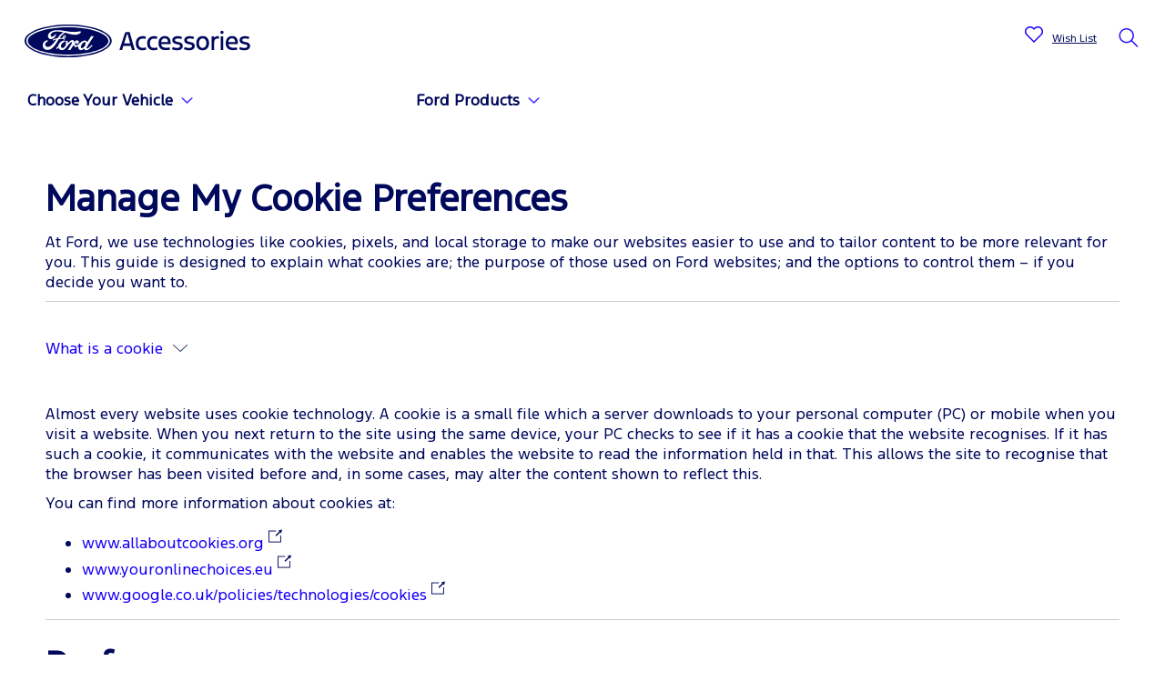

--- FILE ---
content_type: text/html; charset=utf-8
request_url: https://dealer-ford-accessories.co.uk/ManageCookies
body_size: 147714
content:


<!DOCTYPE html>
<html lang="en">
<head>
    <script src="https://cdn.jsdelivr.net/npm/js-cookie@2/src/js.cookie.min.js"></script>

    <!-- Google Tag Manager -->
    <script>
        var marketId = 'gb';
        var languageId = 'en';

        var cookieOptions;

        /*var cookieOptions = {
            performance: "1",
            functional: "1",
            targeting: "1"
        };*/

        if (Cookies.get('cookieOptionsNew')) {
            // Here temporarily to force TURTR to reload cookie
            if (marketId == "tr") {
                cookieOptions = {
                    performance: "1",
                    functional: "0",
                    targeting: "0"
                };

                Cookies.set('cookieOptionsNew', cookieOptions/*, { secure: true }*/);
            } else {
                cookieOptions = JSON.parse(Cookies.get('cookieOptionsNew'));
            }
        } else {
            var cookieOptions = {
                performance: "0",
                functional: "0",
                targeting: "0"
            };

            if (marketId == "tr") {
                cookieOptions = {
                    performance: "1",
                    functional: "0",
                    targeting: "0"
                };
            }

            Cookies.set('cookieOptionsNew', cookieOptions/*, { secure: true }*/);
        }

        if (cookieOptions && cookieOptions["performance"] && cookieOptions["performance"] == "1") {
            (function (w, d, s, l, i) {
                w[l] = w[l] || []; w[l].push({
                    'gtm.start':
                        new Date().getTime(), event: 'gtm.js'
                }); var f = d.getElementsByTagName(s)[0],
                    j = d.createElement(s), dl = l != 'dataLayer' ? '&l=' + l : ''; j.async = true; j.src =
                        'https://www.googletagmanager.com/gtm.js?id=' + i + dl; f.parentNode.insertBefore(j, f);
            })(window, document, 'script', 'dataLayer', 'GTM-W235M6');
        }
    </script>
    <!-- End Google Tag Manager -->

    <title>Manage My Cookie Preferences - Ford Online Accessory Catalogue</title>
    <meta charset="utf-8">
    <!--<meta http-equiv="X-UA-Compatible" content="IE=edge">-->
    <meta name="viewport" content="width=device-width, initial-scale=1">
    <meta name="description" content="Personalise your Ford with our attractive accessories that are designed with you in mind. Visit our catalogue to see our latest range of accessories." />
    <meta name="robots" content="noindex,follow" />
    <meta name="p:domain_verify" content="e2bf65378a763f8cc65dc79d138b489c" />

    <link href="/Content/bootstrap.min.css" rel="stylesheet">
    <link href="/Content/screen.css" rel="stylesheet">
    <link href="/Content/jquery-ui.css" rel="stylesheet">
    <link href="/Content/colorbox.css" rel="stylesheet">
    <link href="/Content/video-js.css" rel="stylesheet" type="text/css">
    
    <!--[if lt IE 9]>
    <script src="/Scripts/respond.js"></script>
    <![endif]-->
    <script src="https://code.jquery.com/jquery-3.6.3.js"></script>
    <!--<script src="/Scripts/jquery-1.12.4.min.js"></script>-->
    <script src="/Scripts/bootstrap.min.js"></script>
    <script src="/Scripts/tracker.js"></script>

    <!-- Adobe DTM Header Code -->
    <script src="//assets.adobedtm.com/1db89c73e928/e2139b2fb97b/launch-92f9ba76ee3c.min.js"></script>
    <!-- End Adobe DTM Header Code -->
    

    <!-- Global site tag (gtag.js) - Google Analytics -->
    <script async src="https://www.googletagmanager.com/gtag/js?id=UA-156315648-1"></script>
    <script>
        if (cookieOptions && cookieOptions["performance"] && cookieOptions["performance"] == "1") {
            window.dataLayer = window.dataLayer || [];
            function gtag() { dataLayer.push(arguments); }
            gtag('js', new Date());

            gtag('config', 'UA-156315648-1');
        }
    </script>

</head>
<body>
    <!-- Google Tag Manager (noscript) -->
    <noscript>
        <iframe src="https://www.googletagmanager.com/ns.html?id=GTM-W235M6"
                height="0" width="0" style="display:none;visibility:hidden"></iframe>
    </noscript>
    <!-- End Google Tag Manager (noscript) -->
<div class="page container-fluid">
    <nav class="globalnav navbar navbar-default">
        <div class="padding">
            <div class="open_search hidden-xs"><div class="icon_search"></div></div>
            
            <div class="open_wishlist wishlist_nav hidden-xs">
                <a href="/WishList/">
                    <span class="item_count"></span>
                    <img src="/Content/Images/icon_wishlist.png" alt="Wishlist"> Wish List
                </a>
            </div>
            
            <div class="navbar-header col-sm-6">
                <a class="hamburger-icon navbar-toggle collapsed" ng-class="{'x-icon':toggleCloseIcon}" data-toggle="collapse" data-target="#mobile_nav" aria-expanded="false" aria-controls="mobile_nav">
                    <span class="lines"></span>
                </a>
                <a class="navbar-brand" href="/"><img src="/Content/Images/Logo/logo_ford_accessories_en.svg" alt="LOGO | FORD ACCESSORIES"></a>
            </div>
        </div>
        <div class="vehicle_nav_shortcut visible-xs">
Choose Your Vehicle <div class="arrow"></div>
        </div>
    </nav>
    <div class="searchbar">
        <div class="searchbox">
            <img src="/Content/Images/icon_x_grey.png" alt="Close" class="close">
            <p>Search anytime by typing</p>
<form action="/Search/" class="searchform" id="headersearchform" method="get" name="headersearchform">                <input type="text" id="searchText" name="searchText" class="searchstring" /><button type="submit"></button>
</form>        </div>
    </div>

    <div class="subnav">
        <div class="max-container">
            <div class="choose_vehicle_nav hidden-xs col-sm-6 col-md-4">
                    <span>Choose Your Vehicle</span> <div class="arrow"></div>
            </div>
            <div class="open_products_nav col-sm-6 col-md-3"><span>Ford Products</span><div class="arrow"></div></div>
            <div class="promo_nav col-md-5 hidden-sm hidden-xs">
                            </div>
            <div style="clear:both"></div>
        </div>
    </div>

    <div id="vehicle_nav">
        <div class="bg">
            <div class="header">
                <a href="#" class="open_cars active">Cars</a>
                <a href="#" class="open_commercial">Commercial Vehicles</a>
            </div>

            <div class="vehicles">
                <div id="cars" class="active">
                    <a href="/" class="close"><img src="/Content/Images/icon_x.png" alt="Close" /> Proceed without modelselection</a>
                    <h3 class="hidden-xs">Cars</h3>

        <div class="car_box col-sm-3 col-md-2">
        <img src="/Content/Images/Cars/Thumbnails/KA.png" class="car_img" alt="KA" />
        <div class="model"><span>KA<sup>&reg;</sup></span>
            <div class="arrow"></div>
        </div>
        <div class="year_nav">
            <a href="/?model=ka&amp;year=2008">09/2008 – 05/2016</a>
        </div>
        </div>
        <div class="car_box col-sm-3 col-md-2">
        <img src="/Content/Images/Cars/Thumbnails/KA+.png" class="car_img" alt="KA+" />
        <div class="model"><span>KA+<sup>&reg;</sup></span>
            <div class="arrow"></div>
        </div>
        <div class="year_nav">
            <a href="/?model=kaplus&amp;year=2018">03/2018 –</a>
            <a href="/?model=kaplus&amp;year=2016">06/2016 – 02/2018</a>
        </div>
        </div>
        <div class="car_box col-sm-3 col-md-2">
        <img src="/Content/Images/Cars/Thumbnails/FIESTA.png" class="car_img" alt="FIESTA" />
        <div class="model"><span>FIESTA<sup>&reg;</sup></span>
            <div class="arrow"></div>
        </div>
        <div class="year_nav">
            <a href="/?model=fiesta&amp;year=2022">01/2022 –</a>
            <a href="/?model=fiesta&amp;year=2017">07/2017 – 12/2021</a>
            <a href="/?model=fiesta&amp;year=2012">11/2012 – 06/2017</a>
            <a href="/?model=fiesta&amp;year=2008">09/2008 – 10/2012</a>
        </div>
        </div>
        <div class="car_box col-sm-3 col-md-2">
        <img src="/Content/Images/Cars/Thumbnails/B-MAX.png" class="car_img" alt="B-MAX" />
        <div class="model"><span>B-MAX<sup>&reg;</sup></span>
            <div class="arrow"></div>
        </div>
        <div class="year_nav">
            <a href="/?model=b-max&amp;year=2012">2012 –</a>
        </div>
        </div>
        <div class="car_box col-sm-3 col-md-2">
        <img src="/Content/Images/Cars/Thumbnails/TOURNEOCOURIER.png" class="car_img" alt="TOURNEO COURIER" />
        <div class="model"><span>TOURNEO COURIER<sup>&reg;</sup></span>
            <div class="arrow"></div>
        </div>
        <div class="year_nav">
            <a href="/?model=tourneocourier&amp;year=2023">11/2023 –</a>
            <a href="/?model=tourneocourier&amp;year=2018">06/2018 – 07/2023</a>
        </div>
        </div>
        <div class="car_box col-sm-3 col-md-2">
        <img src="/Content/Images/Cars/Thumbnails/ECOSPORT.png" class="car_img" alt="ECOSPORT" />
        <div class="model"><span>ECOSPORT<sup>&reg;</sup></span>
            <div class="arrow"></div>
        </div>
        <div class="year_nav">
            <a href="/?model=ecosport&amp;year=2017">10/2017 –</a>
            <a href="/?model=ecosport&amp;year=2013">10/2013 – 09/2017</a>
        </div>
        </div>
        <div class="car_box col-sm-3 col-md-2">
        <img src="/Content/Images/Cars/Thumbnails/PUMA.png" class="car_img" alt="PUMA" />
        <div class="model"><span>PUMA<sup>&reg;</sup></span>
            <div class="arrow"></div>
        </div>
        <div class="year_nav">
            <a href="/?model=puma&amp;year=2024">04/2024 –</a>
            <a href="/?model=puma&amp;year=2019">10/2019 – 03/2024</a>
        </div>
        </div>
        <div class="car_box col-sm-3 col-md-2">
        <img src="/Content/Images/Cars/Thumbnails/FOCUS.png" class="car_img" alt="FOCUS" />
        <div class="model"><span>FOCUS<sup>&reg;</sup></span>
            <div class="arrow"></div>
        </div>
        <div class="year_nav">
            <a href="/?model=focus&amp;year=2022">01/2022 –</a>
            <a href="/?model=focus&amp;year=2018">04/2018 – 12/2021</a>
            <a href="/?model=focus&amp;year=2014">09/2014 – 03/2018</a>
            <a href="/?model=focus&amp;year=2011">01/2011 – 08/2014</a>
            <a href="/?model=focus&amp;year=2008">01/2008 – 12/2010</a>
            <a href="/?model=focus&amp;year=2004">07/2004 – 12/2007</a>
        </div>
        </div>
        <div class="car_box col-sm-3 col-md-2">
        <img src="/Content/Images/Cars/Thumbnails/C-MAX.png" class="car_img" alt="C-MAX" />
        <div class="model"><span>C-MAX<sup>&reg;</sup></span>
            <div class="arrow"></div>
        </div>
        <div class="year_nav">
            <a href="/?model=c-max&amp;year=2015">04/2015 –</a>
            <a href="/?model=c-max&amp;year=2010">11/2010 – 03/2015</a>
        </div>
        </div>
        <div class="car_box col-sm-3 col-md-2">
        <img src="/Content/Images/Cars/Thumbnails/TOURNEOCONNECT.png" class="car_img" alt="TOURNEO CONNECT" />
        <div class="model"><span>TOURNEO CONNECT<sup>&reg;</sup></span>
            <div class="arrow"></div>
        </div>
        <div class="year_nav">
            <a href="/?model=tourneoconnect&amp;year=2022">02/2022 –</a>
            <a href="/?model=tourneoconnect&amp;year=2018">06/2018 – 01/2022</a>
            <a href="/?model=tourneoconnect&amp;year=2014">02/2014 – 05/2018</a>
        </div>
        </div>
        <div class="car_box col-sm-3 col-md-2">
        <img src="/Content/Images/Cars/Thumbnails/KUGA.png" class="car_img" alt="KUGA" />
        <div class="model"><span>KUGA<sup>&reg;</sup></span>
            <div class="arrow"></div>
        </div>
        <div class="year_nav">
            <a href="/?model=kuga&amp;year=2024">03/2024 –</a>
            <a href="/?model=kuga&amp;year=2019">12/2019 – 02/2024</a>
            <a href="/?model=kuga&amp;year=2016">09/2016 – 11/2019</a>
            <a href="/?model=kuga&amp;year=2012">11/2012 – 08/2016</a>
            <a href="/?model=kuga&amp;year=2008">2008 – 10/2012</a>
        </div>
        </div>
        <div class="car_box col-sm-3 col-md-2">
        <img src="/Content/Images/Cars/Thumbnails/MUSTANGMACHE.png" class="car_img" alt="MUSTANG MACH-E" />
        <div class="model"><span>MUSTANG MACH-E<sup>&reg;</sup></span>
            <div class="arrow"></div>
        </div>
        <div class="year_nav">
            <a href="/?model=mustangmache&amp;year=2020">09/2020 –</a>
        </div>
        </div>
        <div class="car_box col-sm-3 col-md-2">
        <img src="/Content/Images/Cars/Thumbnails/MONDEO.png" class="car_img" alt="MONDEO" />
        <div class="model"><span>MONDEO<sup>&reg;</sup></span>
            <div class="arrow"></div>
        </div>
        <div class="year_nav">
            <a href="/?model=mondeo&amp;year=2019">02/2019 –</a>
            <a href="/?model=mondeo&amp;year=2014">09/2014 – 01/2019</a>
            <a href="/?model=mondeo&amp;year=hybrid">Hybrid 09/2014 –</a>
            <a href="/?model=mondeo&amp;year=2010">09/2010 – 08/2014</a>
        </div>
        </div>
        <div class="car_box col-sm-3 col-md-2">
        <img src="/Content/Images/Cars/Thumbnails/MUSTANG.png" class="car_img" alt="MUSTANG" />
        <div class="model"><span>MUSTANG<sup>&reg;</sup></span>
            <div class="arrow"></div>
        </div>
        <div class="year_nav">
            <a href="/?model=mustang&amp;year=2023">10/2023 –</a>
            <a href="/?model=mustang&amp;year=2018">03/2018 – 03/2023</a>
            <a href="/?model=mustang&amp;year=2015">03/2015 – 02/2018</a>
        </div>
        </div>
        <div class="car_box col-sm-3 col-md-2">
        <img src="/Content/Images/Cars/Thumbnails/EDGE.png" class="car_img" alt="EDGE" />
        <div class="model"><span>EDGE<sup>&reg;</sup></span>
            <div class="arrow"></div>
        </div>
        <div class="year_nav">
            <a href="/?model=edge&amp;year=2018">09/2018 –</a>
            <a href="/?model=edge&amp;year=2015">01/2016 – 08/2018</a>
        </div>
        </div>
        <div class="car_box col-sm-3 col-md-2">
        <img src="/Content/Images/Cars/Thumbnails/S-MAX.png" class="car_img" alt="S-MAX" />
        <div class="model"><span>S-MAX<sup>&reg;</sup></span>
            <div class="arrow"></div>
        </div>
        <div class="year_nav">
            <a href="/?model=s-max&amp;year=2015">06/2015 –</a>
            <a href="/?model=s-max&amp;year=2010">03/2010 – 04/2015</a>
        </div>
        </div>
        <div class="car_box col-sm-3 col-md-2">
        <img src="/Content/Images/Cars/Thumbnails/GALAXY.png" class="car_img" alt="GALAXY" />
        <div class="model"><span>GALAXY<sup>&reg;</sup></span>
            <div class="arrow"></div>
        </div>
        <div class="year_nav">
            <a href="/?model=galaxy&amp;year=2015">06/2015 –</a>
            <a href="/?model=galaxy&amp;year=2010">03/2010 – 04/2015</a>
        </div>
        </div>
        <div class="car_box col-sm-3 col-md-2">
        <img src="/Content/Images/Cars/Thumbnails/RANGER.png" class="car_img" alt="RANGER" />
        <div class="model"><span>RANGER<sup>&reg;</sup></span>
            <div class="arrow"></div>
        </div>
        <div class="year_nav">
            <a href="/?model=ranger&amp;year=2022">06/2022 –</a>
            <a href="/?model=ranger&amp;year=2019">02/2019 – 11/2022</a>
            <a href="/?model=ranger&amp;year=2012">2012 – 01/2019</a>
            <a href="/?model=ranger&amp;year=2006">2006 – 2011</a>
        </div>
        </div>
        <div class="car_box col-sm-3 col-md-2">
        <img src="/Content/Images/Cars/Thumbnails/ELECTRICCAPRI.png" class="car_img" alt="ALL-ELECTRIC CAPRI" />
        <div class="model"><span>ALL-ELECTRIC CAPRI<sup>&reg;</sup></span>
            <div class="arrow"></div>
        </div>
        <div class="year_nav">
            <a href="/?model=electriccapri&amp;year=2024">10/2024 –</a>
        </div>
        </div>
        <div class="car_box col-sm-3 col-md-2">
        <img src="/Content/Images/Cars/Thumbnails/ELECTRICEXPLORER.png" class="car_img" alt="ALL-ELECTRIC EXPLORER" />
        <div class="model"><span>ALL-ELECTRIC EXPLORER<sup>&reg;</sup></span>
            <div class="arrow"></div>
        </div>
        <div class="year_nav">
            <a href="/?model=electricexplorer&amp;year=2024">03/2024 –</a>
        </div>
        </div>
        <div class="car_box col-sm-3 col-md-2">
        <img src="/Content/Images/Cars/Thumbnails/TOURNEOCUSTOM.png" class="car_img" alt="TOURNEO CUSTOM" />
        <div class="model"><span>TOURNEO CUSTOM<sup>&reg;</sup></span>
            <div class="arrow"></div>
        </div>
        <div class="year_nav">
            <a href="/?model=tourneocustom&amp;year=2023">10/2023 –</a>
            <a href="/?model=tourneocustom&amp;year=2019">06/2019 – 09/2023</a>
            <a href="/?model=tourneocustom&amp;year=2018">02/2018 – 05/2019</a>
            <a href="/?model=tourneocustom&amp;year=2012">08/2012 – 01/2018</a>
        </div>
        </div>

                    
                    <div style="clear:both"></div>
                </div>

                <div id="commercial">
                    <a href="/" class="close"><img src="/Content/Images/icon_x.png" alt="Close" /> Proceed without modelselection</a>
                    <h3 class="hidden-xs">Commercial Vehicles</h3>

        <div class="car_box col-sm-3 col-md-2">
        <img src="/Content/Images/Cars/Thumbnails/FIESTAVAN.png" class="car_img" alt="FIESTA VAN" />
        <div class="model"><span>FIESTA VAN<sup>&reg;</sup></span>
            <div class="arrow"></div>
        </div>
        <div class="year_nav">
            <a href="/?model=fiestavan&amp;year=2019">08/2019 – 12/2021</a>
        </div>
        </div>
        <div class="car_box col-sm-3 col-md-2">
        <img src="/Content/Images/Cars/Thumbnails/TOURNEOCOURIER.png" class="car_img" alt="TOURNEO COURIER" />
        <div class="model"><span>TOURNEO COURIER<sup>&reg;</sup></span>
            <div class="arrow"></div>
        </div>
        <div class="year_nav">
            <a href="/?model=tourneocourier&amp;year=2023">11/2023 –</a>
            <a href="/?model=tourneocourier&amp;year=2018">06/2018 – 07/2023</a>
        </div>
        </div>
        <div class="car_box col-sm-3 col-md-2">
        <img src="/Content/Images/Cars/Thumbnails/TOURNEOCONNECT.png" class="car_img" alt="TOURNEO CONNECT" />
        <div class="model"><span>TOURNEO CONNECT<sup>&reg;</sup></span>
            <div class="arrow"></div>
        </div>
        <div class="year_nav">
            <a href="/?model=tourneoconnect&amp;year=2022">02/2022 –</a>
            <a href="/?model=tourneoconnect&amp;year=2018">06/2018 – 01/2022</a>
            <a href="/?model=tourneoconnect&amp;year=2014">02/2014 – 05/2018</a>
        </div>
        </div>
        <div class="car_box col-sm-3 col-md-2">
        <img src="/Content/Images/Cars/Thumbnails/RANGER.png" class="car_img" alt="RANGER" />
        <div class="model"><span>RANGER<sup>&reg;</sup></span>
            <div class="arrow"></div>
        </div>
        <div class="year_nav">
            <a href="/?model=ranger&amp;year=2022">06/2022 –</a>
            <a href="/?model=ranger&amp;year=2019">02/2019 – 11/2022</a>
            <a href="/?model=ranger&amp;year=2012">2012 – 01/2019</a>
            <a href="/?model=ranger&amp;year=2006">2006 – 2011</a>
        </div>
        </div>
        <div class="car_box col-sm-3 col-md-2">
        <img src="/Content/Images/Cars/Thumbnails/TOURNEOCUSTOM.png" class="car_img" alt="TOURNEO CUSTOM" />
        <div class="model"><span>TOURNEO CUSTOM<sup>&reg;</sup></span>
            <div class="arrow"></div>
        </div>
        <div class="year_nav">
            <a href="/?model=tourneocustom&amp;year=2023">10/2023 –</a>
            <a href="/?model=tourneocustom&amp;year=2019">06/2019 – 09/2023</a>
            <a href="/?model=tourneocustom&amp;year=2018">02/2018 – 05/2019</a>
            <a href="/?model=tourneocustom&amp;year=2012">08/2012 – 01/2018</a>
        </div>
        </div>
        <div class="car_box col-sm-3 col-md-2">
        <img src="/Content/Images/Cars/Thumbnails/TRANSITCOURIER.png" class="car_img" alt="TRANSIT COURIER" />
        <div class="model"><span>TRANSIT COURIER<sup>&reg;</sup></span>
            <div class="arrow"></div>
        </div>
        <div class="year_nav">
            <a href="/?model=transitcourier&amp;year=2023">11/2023 –</a>
            <a href="/?model=transitcourier&amp;year=2018">06/2018 – 07/2023</a>
            <a href="/?model=transitcourier&amp;year=2014">03/2014 – 05/2018</a>
        </div>
        </div>
        <div class="car_box col-sm-3 col-md-2">
        <img src="/Content/Images/Cars/Thumbnails/TRANSITCONNECT.png" class="car_img" alt="TRANSIT CONNECT" />
        <div class="model"><span>TRANSIT CONNECT<sup>&reg;</sup></span>
            <div class="arrow"></div>
        </div>
        <div class="year_nav">
            <a href="/?model=transitconnect&amp;year=2024">04/2024 –</a>
            <a href="/?model=transitconnect&amp;year=2018">06/2018 – 03/2024</a>
            <a href="/?model=transitconnect&amp;year=2014">02/2014 – 05/2018</a>
        </div>
        </div>
        <div class="car_box col-sm-3 col-md-2">
        <img src="/Content/Images/Cars/Thumbnails/TRANSITCUSTOM.png" class="car_img" alt="TRANSIT CUSTOM" />
        <div class="model"><span>TRANSIT CUSTOM<sup>&reg;</sup></span>
            <div class="arrow"></div>
        </div>
        <div class="year_nav">
            <a href="/?model=transitcustom&amp;year=2023">10/2023 –</a>
            <a href="/?model=transitcustom&amp;year=2019">06/2019 – 09/2023</a>
            <a href="/?model=transitcustom&amp;year=2018">02/2018 – 05/2019</a>
            <a href="/?model=transitcustom&amp;year=2012">08/2012 – 01/2018</a>
        </div>
        </div>
        <div class="car_box col-sm-3 col-md-2">
        <img src="/Content/Images/Cars/Thumbnails/TRANSIT.png" class="car_img" alt="TRANSIT" />
        <div class="model"><span>TRANSIT<sup>&reg;</sup></span>
            <div class="arrow"></div>
        </div>
        <div class="year_nav">
            <a href="/?model=transit&amp;year=2019">05/2019 –</a>
            <a href="/?model=transit&amp;year=2014">01/2014 – 04/2019</a>
        </div>
        </div>

                    
                    <div style="clear:both"></div>
                </div>
            </div>

            <div style="clear:both"></div>
        </div>
    </div>

    <div id="products_nav">
        <div class="products">
            <div class="category_box col-sm-6 col-md-4 col-lg-3">
                <h4>New Accessories</h4>
                <ul>
                    <li><a href="/Search/?newAccessories=True">New Accessories</a></li>
                </ul>
            </div>
                    <div class="category_box col-sm-6 col-md-4 col-lg-3">
                        <h4>Electrification</h4>

                        <ul>
                                    <li><a href="/electrification/electrification/">Electrification</a></li>
                        </ul>
                    </div>
                    <div class="category_box col-sm-6 col-md-4 col-lg-3">
                        <h4>Accessory Packs</h4>

                        <ul>
                                    <li><a href="/accessory-packs/accessory-packs/">Accessory Packs</a></li>
                        </ul>
                    </div>
                    <div class="category_box col-sm-6 col-md-4 col-lg-3">
                        <h4>Transportation</h4>

                        <ul>
                                    <li><a href="/transportation/roof-transportation/">Roof Transportation</a></li>
                                    <li><a href="/transportation/rear-transportation/">Rear Transportation</a></li>
                                    <li><a href="/transportation/interior-transportation-systems/">Interior Transportation Systems</a></li>
                                    <li><a href="/transportation/tow-bars/">Tow Bars</a></li>
                                    <li><a href="/transportation/load-compartment-accessories/">Load Compartment Accessories</a></li>
                        </ul>
                    </div>
                    <div class="category_box col-sm-6 col-md-4 col-lg-3">
                        <h4>Protection</h4>

                        <ul>
                                    <li><a href="/protection/exterior-protection/">Exterior Protection</a></li>
                                    <li><a href="/protection/interior-protection/">Interior Protection</a></li>
                                    <li><a href="/protection/car-care/">Car Care</a></li>
                                    <li><a href="/protection/winter-protection/">Winter Protection</a></li>
                        </ul>
                    </div>
                    <div class="category_box col-sm-6 col-md-4 col-lg-3">
                        <h4>Safety &amp; Security</h4>

                        <ul>
                                    <li><a href="/safety-+-security/antitheft-devices/">Antitheft Devices</a></li>
                                    <li><a href="/safety-+-security/roadside-assistance/">Roadside Assistance</a></li>
                                    <li><a href="/safety-+-security/safety-products/">Safety Products</a></li>
                                    <li><a href="/safety-+-security/child-safety/">Child Safety</a></li>
                        </ul>
                    </div>
                    <div class="category_box col-sm-6 col-md-4 col-lg-3">
                        <h4>Comfort</h4>

                        <ul>
                                    <li><a href="/comfort/comfort-products/">Comfort Products</a></li>
                                    <li><a href="/comfort/3d-printing/">3D Printing</a></li>
                        </ul>
                    </div>
                    <div class="category_box col-sm-6 col-md-4 col-lg-3">
                        <h4>Infotainment</h4>

                        <ul>
                                    <li><a href="/infotainment/audio/">Audio</a></li>
                                    <li><a href="/infotainment/navigation/">Navigation</a></li>
                                    <li><a href="/infotainment/other-infotainment-accessories/">Other Infotainment Accessories</a></li>
                        </ul>
                    </div>
                    <div class="category_box col-sm-6 col-md-4 col-lg-3">
                        <h4>Wheels</h4>

                        <ul>
                                    <li><a href="/wheels/alloy-wheels/">Alloy Wheels</a></li>
                                    <li><a href="/wheels/wheel-accessories/">Wheel Accessories</a></li>
                                    <li><a href="/wheels/suspension/">Suspension</a></li>
                        </ul>
                    </div>
                    <div class="category_box col-sm-6 col-md-4 col-lg-3">
                        <h4>Performance Parts</h4>

                        <ul>
                                    <li><a href="/performance-parts/body-performance/">Body Performance</a></li>
                                    <li><a href="/performance-parts/chassis-performance/">Chassis Performance</a></li>
                                    <li><a href="/performance-parts/interior-performance/">Interior Performance</a></li>
                                    <li><a href="/performance-parts/engine-performance/">Engine Performance</a></li>
                                    <li><a href="/performance-parts/wheel-performance/">Wheel Performance</a></li>
                                    <li><a href="/performance-parts/driveline-performance/">Driveline Performance</a></li>
                        </ul>
                    </div>
                    <div class="category_box col-sm-6 col-md-4 col-lg-3">
                        <h4>Styling</h4>

                        <ul>
                                    <li><a href="/styling/interior-design/">Interior Design</a></li>
                                    <li><a href="/styling/body-design/">Body Design</a></li>
                                    <li><a href="/styling/suspension-lowering-kit/">Suspension-Lowering Kit</a></li>
                                    <li><a href="/styling/lighting-systems/">Lighting Systems</a></li>
                        </ul>
                    </div>
                    <div class="category_box col-sm-6 col-md-4 col-lg-3">
                        <h4>Outdoor Lifestyle</h4>

                        <ul>
                                    <li><a href="/outdoor-lifestyle/outdoor-lifestyle/">Outdoor Lifestyle</a></li>
                        </ul>
                    </div>
                        <div class="category_box col-sm-6 col-md-4 col-lg-3">
                <h4>Promotion</h4>
                <ul>
                    <li><a href="/Search/?saleAccessories=True">Promotion</a></li>
                </ul>
            </div>
            <div style="clear:both"></div>
        </div>
    </div>

    <div id="mobile_nav" class="collapse">
        <div class="open_search">SEARCH <div class="icon_search"></div></div>

        <ul class="nav navbar-nav primary">
            <li><a href="#" class="choose_vehicle_nav_mobile"><img src="/Content/Images/icon_vehicle.png" alt="Choose Vehicle" class="icon"> Choose Vehicle <img src="/Content/Images/icon_arrow_blue_r.png" alt="" class="arrow"></a></li>
            <li>
                <a href="/WishList/" class="open_wish_mobile">
                    <span class="item_count"></span>
                    <img src="/Content/Images/icon_wishlist_xl.png" alt="Wishlist" class="icon"> Wish List <img src="/Content/Images/icon_arrow_blue_r.png" alt="" class="arrow">
                </a>
            </li>
        </ul>
        <div class="secondary">
            <div class="icons">
                <ul class="nav navbar-nav">
                    <li><a href="#" class="back"><img src="/Content/Images/icon_arrow_blue_l_xl.png" alt="Back" class="icon"></a></li>
                    <li><a class="active"><img src="/Content/Images/icon_vehicle.png" alt="Choose Vehicle" class="icon"></a></li>
                    <li><a href="/WishList/"><img src="/Content/Images/icon_wishlist_xl.png" alt="Wish List" class="icon"></a></li>
                </ul>
            </div>
            <div class="vehicles">
                <ul class="nav navbar-nav">
                    <li>
                        <a href="#" class="open_cars_mobile"><span>Cars</span> <span><span class="arrow"></span></span></a>
                        <ul id="cars_mobile" class="nav navbar-nav">
        <li>
        <img src="/Content/Images/Cars/Thumbnails/KA.png" class="car_img" alt="KA" />
        <div class="model"><span>KA<sup>&reg;</sup></span>
        </div>
        <div class="year_nav">
            <a href="/?model=ka&amp;year=2008">09/2008 – 05/2016</a>
        </div>
        </li>
        <li>
        <img src="/Content/Images/Cars/Thumbnails/KA+.png" class="car_img" alt="KA+" />
        <div class="model"><span>KA+<sup>&reg;</sup></span>
        </div>
        <div class="year_nav">
            <a href="/?model=kaplus&amp;year=2018">03/2018 –</a>
            <a href="/?model=kaplus&amp;year=2016">06/2016 – 02/2018</a>
        </div>
        </li>
        <li>
        <img src="/Content/Images/Cars/Thumbnails/FIESTA.png" class="car_img" alt="FIESTA" />
        <div class="model"><span>FIESTA<sup>&reg;</sup></span>
        </div>
        <div class="year_nav">
            <a href="/?model=fiesta&amp;year=2022">01/2022 –</a>
            <a href="/?model=fiesta&amp;year=2017">07/2017 – 12/2021</a>
            <a href="/?model=fiesta&amp;year=2012">11/2012 – 06/2017</a>
            <a href="/?model=fiesta&amp;year=2008">09/2008 – 10/2012</a>
        </div>
        </li>
        <li>
        <img src="/Content/Images/Cars/Thumbnails/B-MAX.png" class="car_img" alt="B-MAX" />
        <div class="model"><span>B-MAX<sup>&reg;</sup></span>
        </div>
        <div class="year_nav">
            <a href="/?model=b-max&amp;year=2012">2012 –</a>
        </div>
        </li>
        <li>
        <img src="/Content/Images/Cars/Thumbnails/TOURNEOCOURIER.png" class="car_img" alt="TOURNEO COURIER" />
        <div class="model"><span>TOURNEO COURIER<sup>&reg;</sup></span>
        </div>
        <div class="year_nav">
            <a href="/?model=tourneocourier&amp;year=2023">11/2023 –</a>
            <a href="/?model=tourneocourier&amp;year=2018">06/2018 – 07/2023</a>
        </div>
        </li>
        <li>
        <img src="/Content/Images/Cars/Thumbnails/ECOSPORT.png" class="car_img" alt="ECOSPORT" />
        <div class="model"><span>ECOSPORT<sup>&reg;</sup></span>
        </div>
        <div class="year_nav">
            <a href="/?model=ecosport&amp;year=2017">10/2017 –</a>
            <a href="/?model=ecosport&amp;year=2013">10/2013 – 09/2017</a>
        </div>
        </li>
        <li>
        <img src="/Content/Images/Cars/Thumbnails/PUMA.png" class="car_img" alt="PUMA" />
        <div class="model"><span>PUMA<sup>&reg;</sup></span>
        </div>
        <div class="year_nav">
            <a href="/?model=puma&amp;year=2024">04/2024 –</a>
            <a href="/?model=puma&amp;year=2019">10/2019 – 03/2024</a>
        </div>
        </li>
        <li>
        <img src="/Content/Images/Cars/Thumbnails/FOCUS.png" class="car_img" alt="FOCUS" />
        <div class="model"><span>FOCUS<sup>&reg;</sup></span>
        </div>
        <div class="year_nav">
            <a href="/?model=focus&amp;year=2022">01/2022 –</a>
            <a href="/?model=focus&amp;year=2018">04/2018 – 12/2021</a>
            <a href="/?model=focus&amp;year=2014">09/2014 – 03/2018</a>
            <a href="/?model=focus&amp;year=2011">01/2011 – 08/2014</a>
            <a href="/?model=focus&amp;year=2008">01/2008 – 12/2010</a>
            <a href="/?model=focus&amp;year=2004">07/2004 – 12/2007</a>
        </div>
        </li>
        <li>
        <img src="/Content/Images/Cars/Thumbnails/C-MAX.png" class="car_img" alt="C-MAX" />
        <div class="model"><span>C-MAX<sup>&reg;</sup></span>
        </div>
        <div class="year_nav">
            <a href="/?model=c-max&amp;year=2015">04/2015 –</a>
            <a href="/?model=c-max&amp;year=2010">11/2010 – 03/2015</a>
        </div>
        </li>
        <li>
        <img src="/Content/Images/Cars/Thumbnails/TOURNEOCONNECT.png" class="car_img" alt="TOURNEO CONNECT" />
        <div class="model"><span>TOURNEO CONNECT<sup>&reg;</sup></span>
        </div>
        <div class="year_nav">
            <a href="/?model=tourneoconnect&amp;year=2022">02/2022 –</a>
            <a href="/?model=tourneoconnect&amp;year=2018">06/2018 – 01/2022</a>
            <a href="/?model=tourneoconnect&amp;year=2014">02/2014 – 05/2018</a>
        </div>
        </li>
        <li>
        <img src="/Content/Images/Cars/Thumbnails/KUGA.png" class="car_img" alt="KUGA" />
        <div class="model"><span>KUGA<sup>&reg;</sup></span>
        </div>
        <div class="year_nav">
            <a href="/?model=kuga&amp;year=2024">03/2024 –</a>
            <a href="/?model=kuga&amp;year=2019">12/2019 – 02/2024</a>
            <a href="/?model=kuga&amp;year=2016">09/2016 – 11/2019</a>
            <a href="/?model=kuga&amp;year=2012">11/2012 – 08/2016</a>
            <a href="/?model=kuga&amp;year=2008">2008 – 10/2012</a>
        </div>
        </li>
        <li>
        <img src="/Content/Images/Cars/Thumbnails/MUSTANGMACHE.png" class="car_img" alt="MUSTANG MACH-E" />
        <div class="model"><span>MUSTANG MACH-E<sup>&reg;</sup></span>
        </div>
        <div class="year_nav">
            <a href="/?model=mustangmache&amp;year=2020">09/2020 –</a>
        </div>
        </li>
        <li>
        <img src="/Content/Images/Cars/Thumbnails/MONDEO.png" class="car_img" alt="MONDEO" />
        <div class="model"><span>MONDEO<sup>&reg;</sup></span>
        </div>
        <div class="year_nav">
            <a href="/?model=mondeo&amp;year=2019">02/2019 –</a>
            <a href="/?model=mondeo&amp;year=2014">09/2014 – 01/2019</a>
            <a href="/?model=mondeo&amp;year=hybrid">Hybrid 09/2014 –</a>
            <a href="/?model=mondeo&amp;year=2010">09/2010 – 08/2014</a>
        </div>
        </li>
        <li>
        <img src="/Content/Images/Cars/Thumbnails/MUSTANG.png" class="car_img" alt="MUSTANG" />
        <div class="model"><span>MUSTANG<sup>&reg;</sup></span>
        </div>
        <div class="year_nav">
            <a href="/?model=mustang&amp;year=2023">10/2023 –</a>
            <a href="/?model=mustang&amp;year=2018">03/2018 – 03/2023</a>
            <a href="/?model=mustang&amp;year=2015">03/2015 – 02/2018</a>
        </div>
        </li>
        <li>
        <img src="/Content/Images/Cars/Thumbnails/EDGE.png" class="car_img" alt="EDGE" />
        <div class="model"><span>EDGE<sup>&reg;</sup></span>
        </div>
        <div class="year_nav">
            <a href="/?model=edge&amp;year=2018">09/2018 –</a>
            <a href="/?model=edge&amp;year=2015">01/2016 – 08/2018</a>
        </div>
        </li>
        <li>
        <img src="/Content/Images/Cars/Thumbnails/S-MAX.png" class="car_img" alt="S-MAX" />
        <div class="model"><span>S-MAX<sup>&reg;</sup></span>
        </div>
        <div class="year_nav">
            <a href="/?model=s-max&amp;year=2015">06/2015 –</a>
            <a href="/?model=s-max&amp;year=2010">03/2010 – 04/2015</a>
        </div>
        </li>
        <li>
        <img src="/Content/Images/Cars/Thumbnails/GALAXY.png" class="car_img" alt="GALAXY" />
        <div class="model"><span>GALAXY<sup>&reg;</sup></span>
        </div>
        <div class="year_nav">
            <a href="/?model=galaxy&amp;year=2015">06/2015 –</a>
            <a href="/?model=galaxy&amp;year=2010">03/2010 – 04/2015</a>
        </div>
        </li>
        <li>
        <img src="/Content/Images/Cars/Thumbnails/RANGER.png" class="car_img" alt="RANGER" />
        <div class="model"><span>RANGER<sup>&reg;</sup></span>
        </div>
        <div class="year_nav">
            <a href="/?model=ranger&amp;year=2022">06/2022 –</a>
            <a href="/?model=ranger&amp;year=2019">02/2019 – 11/2022</a>
            <a href="/?model=ranger&amp;year=2012">2012 – 01/2019</a>
            <a href="/?model=ranger&amp;year=2006">2006 – 2011</a>
        </div>
        </li>
        <li>
        <img src="/Content/Images/Cars/Thumbnails/ELECTRICCAPRI.png" class="car_img" alt="ALL-ELECTRIC CAPRI" />
        <div class="model"><span>ALL-ELECTRIC CAPRI<sup>&reg;</sup></span>
        </div>
        <div class="year_nav">
            <a href="/?model=electriccapri&amp;year=2024">10/2024 –</a>
        </div>
        </li>
        <li>
        <img src="/Content/Images/Cars/Thumbnails/ELECTRICEXPLORER.png" class="car_img" alt="ALL-ELECTRIC EXPLORER" />
        <div class="model"><span>ALL-ELECTRIC EXPLORER<sup>&reg;</sup></span>
        </div>
        <div class="year_nav">
            <a href="/?model=electricexplorer&amp;year=2024">03/2024 –</a>
        </div>
        </li>
        <li>
        <img src="/Content/Images/Cars/Thumbnails/TOURNEOCUSTOM.png" class="car_img" alt="TOURNEO CUSTOM" />
        <div class="model"><span>TOURNEO CUSTOM<sup>&reg;</sup></span>
        </div>
        <div class="year_nav">
            <a href="/?model=tourneocustom&amp;year=2023">10/2023 –</a>
            <a href="/?model=tourneocustom&amp;year=2019">06/2019 – 09/2023</a>
            <a href="/?model=tourneocustom&amp;year=2018">02/2018 – 05/2019</a>
            <a href="/?model=tourneocustom&amp;year=2012">08/2012 – 01/2018</a>
        </div>
        </li>
                        </ul>
                    </li>
                    <li>
                        <a href="#" class="open_commercial_mobile"><span class="v-align">Commercial Vehicles</span> <span class="v-align right"><span class="arrow"></span></span></a>
                        <ul id="commercial_mobile" class="nav navbar-nav">
        <li>
        <img src="/Content/Images/Cars/Thumbnails/FIESTAVAN.png" class="car_img" alt="FIESTA VAN" />
        <div class="model"><span>FIESTA VAN<sup>&reg;</sup></span>
        </div>
        <div class="year_nav">
            <a href="/?model=fiestavan&amp;year=2019">08/2019 – 12/2021</a>
        </div>
        </li>
        <li>
        <img src="/Content/Images/Cars/Thumbnails/TOURNEOCOURIER.png" class="car_img" alt="TOURNEO COURIER" />
        <div class="model"><span>TOURNEO COURIER<sup>&reg;</sup></span>
        </div>
        <div class="year_nav">
            <a href="/?model=tourneocourier&amp;year=2023">11/2023 –</a>
            <a href="/?model=tourneocourier&amp;year=2018">06/2018 – 07/2023</a>
        </div>
        </li>
        <li>
        <img src="/Content/Images/Cars/Thumbnails/TOURNEOCONNECT.png" class="car_img" alt="TOURNEO CONNECT" />
        <div class="model"><span>TOURNEO CONNECT<sup>&reg;</sup></span>
        </div>
        <div class="year_nav">
            <a href="/?model=tourneoconnect&amp;year=2022">02/2022 –</a>
            <a href="/?model=tourneoconnect&amp;year=2018">06/2018 – 01/2022</a>
            <a href="/?model=tourneoconnect&amp;year=2014">02/2014 – 05/2018</a>
        </div>
        </li>
        <li>
        <img src="/Content/Images/Cars/Thumbnails/RANGER.png" class="car_img" alt="RANGER" />
        <div class="model"><span>RANGER<sup>&reg;</sup></span>
        </div>
        <div class="year_nav">
            <a href="/?model=ranger&amp;year=2022">06/2022 –</a>
            <a href="/?model=ranger&amp;year=2019">02/2019 – 11/2022</a>
            <a href="/?model=ranger&amp;year=2012">2012 – 01/2019</a>
            <a href="/?model=ranger&amp;year=2006">2006 – 2011</a>
        </div>
        </li>
        <li>
        <img src="/Content/Images/Cars/Thumbnails/TOURNEOCUSTOM.png" class="car_img" alt="TOURNEO CUSTOM" />
        <div class="model"><span>TOURNEO CUSTOM<sup>&reg;</sup></span>
        </div>
        <div class="year_nav">
            <a href="/?model=tourneocustom&amp;year=2023">10/2023 –</a>
            <a href="/?model=tourneocustom&amp;year=2019">06/2019 – 09/2023</a>
            <a href="/?model=tourneocustom&amp;year=2018">02/2018 – 05/2019</a>
            <a href="/?model=tourneocustom&amp;year=2012">08/2012 – 01/2018</a>
        </div>
        </li>
        <li>
        <img src="/Content/Images/Cars/Thumbnails/TRANSITCOURIER.png" class="car_img" alt="TRANSIT COURIER" />
        <div class="model"><span>TRANSIT COURIER<sup>&reg;</sup></span>
        </div>
        <div class="year_nav">
            <a href="/?model=transitcourier&amp;year=2023">11/2023 –</a>
            <a href="/?model=transitcourier&amp;year=2018">06/2018 – 07/2023</a>
            <a href="/?model=transitcourier&amp;year=2014">03/2014 – 05/2018</a>
        </div>
        </li>
        <li>
        <img src="/Content/Images/Cars/Thumbnails/TRANSITCONNECT.png" class="car_img" alt="TRANSIT CONNECT" />
        <div class="model"><span>TRANSIT CONNECT<sup>&reg;</sup></span>
        </div>
        <div class="year_nav">
            <a href="/?model=transitconnect&amp;year=2024">04/2024 –</a>
            <a href="/?model=transitconnect&amp;year=2018">06/2018 – 03/2024</a>
            <a href="/?model=transitconnect&amp;year=2014">02/2014 – 05/2018</a>
        </div>
        </li>
        <li>
        <img src="/Content/Images/Cars/Thumbnails/TRANSITCUSTOM.png" class="car_img" alt="TRANSIT CUSTOM" />
        <div class="model"><span>TRANSIT CUSTOM<sup>&reg;</sup></span>
        </div>
        <div class="year_nav">
            <a href="/?model=transitcustom&amp;year=2023">10/2023 –</a>
            <a href="/?model=transitcustom&amp;year=2019">06/2019 – 09/2023</a>
            <a href="/?model=transitcustom&amp;year=2018">02/2018 – 05/2019</a>
            <a href="/?model=transitcustom&amp;year=2012">08/2012 – 01/2018</a>
        </div>
        </li>
        <li>
        <img src="/Content/Images/Cars/Thumbnails/TRANSIT.png" class="car_img" alt="TRANSIT" />
        <div class="model"><span>TRANSIT<sup>&reg;</sup></span>
        </div>
        <div class="year_nav">
            <a href="/?model=transit&amp;year=2019">05/2019 –</a>
            <a href="/?model=transit&amp;year=2014">01/2014 – 04/2019</a>
        </div>
        </li>
                        </ul>
                    </li>
                    <li><a href="/" class="close_nav_mobile"><span class="v-align">Proceed without modelselection</span> <span class="v-align right"><img src="/Content/Images/icon_x.png" alt="Close" class="x_icon" /></span></a></li>
                </ul>
            </div>
        </div>
    </div>

    <div style="clear:both;"></div>

<div class="cookies-manage-content">
    <h2>Manage My Cookie Preferences</h2>
    <p>At Ford, we use technologies like cookies, pixels, and local storage to make our websites easier to use and to tailor content to be more relevant for you. This guide is designed to explain what cookies are; the purpose of those used on Ford websites; and the options to control them – if you decide you want to.</p>

    <div style="clear:both;"></div>
    <div class="more ">
        <a href="#" class="open_cookie_description">What is a cookie <div class="arrow"></div></a>
        <div class="cookie_description">
            <p>Almost every website uses cookie technology. A cookie is a small file which a server downloads to your personal computer (PC) or mobile when you visit a website. When you next return to the site using the same device, your PC checks to see if it has a cookie that the website recognises. If it has such a cookie, it communicates with the website and enables the website to read the information held in that.  This allows the site to recognise that the browser has been visited before and, in some cases, may alter the content shown to reflect this.</p><p>You can find more information about cookies at:</p><ul><li><a href="http://www.allaboutcookies.org" target="_blank" class="linkout">www.allaboutcookies.org</a></li><li><a href="http://www.youronlinechoices.eu" target="_blank" class="linkout">www.youronlinechoices.eu</a></li><li><a href="http://www.google.co.uk/policies/technologies/cookies" target="_blank" class="linkout">www.google.co.uk/policies/technologies/cookies</a></li></ul>
        </div>
    </div>
    <br />
    <h2>Preferences</h2>
    <div class="cookie-section">
        <div class="switches">
            <div>
                <img style="margin-left:25px;" src="/Content/Images/icon_tick_circle.png" />
                <span><strong>On</strong></span>
            </div>
        </div>
        <div class="description">
            <p><b>Strictly Necessary Cookies</b></p>
            <p>These cookies are essential in letting you move around the website and use its features, such as accessing secure areas of the website. Without these cookies, services you have asked for such as shopping baskets or e-billing, cannot be provided.</p>
        </div>
    </div>
    <div class="cookie-section">
        <div class="switches">
            <div>
                <button id="performanceButton" data-cookietype="performance" class="toggle-button"><span data-text-original="Off" data-text-swap="On">Off</span></button>
            </div>
        </div>
        <div class="description">
            <p><b>Performance Cookies</b></p>
            <p>These cookies collect information about how our visitors use the website. For example, it enables us to know which pages visitors go to most often, and if they get error messages from web pages. These cookies don’t collect information that identifies a visitor. All information collected by these cookies is aggregated and therefore anonymous. It is only ever used to improve how our website works.</p>
        </div>
    </div>
    <div class="cookie-section">
        <div class="switches">
            <div>
                <button id="functionalButton" data-cookietype="functional" class="toggle-button"><span data-text-original="Off" data-text-swap="On">Off</span></button>
            </div>
        </div>
        <div class="description">
            <p><b>Functionality Cookies</b></p>
            <p>These cookies allow the website to remember any choices you make. This could include your user name, language or the region you are in, and provide more enhanced, and personal features. For instance, a website may be able to provide you with local weather reports or traffic news by storing in a cookie the region in which you are currently located. These cookies can also be used to remember changes you have made to text size, fonts and other parts of web pages that you’ve customised.</p><p>They may also be used to provide services you have asked for, such as watching a video or commenting on a blog. Information collected by these cookies collect may be anonymised and therefore cannot track your browsing activity on other websites.</p>
        </div>
    </div>
    <div class="cookie-section">
        <div class="switches">
            <div>
                <button id="targetingButton" data-cookietype="targeting" class="toggle-button"><span data-text-original="Off" data-text-swap="On">Off</span></button>
            </div>
        </div>
        <div class="description">
            <p><b>Targeting &amp; Advertising Cookies</b></p>
            <p>These cookies are used to deliver adverts more relevant and suited to you and your interests. They’re also used to limit the number of times you see an advertisement as well as help measure the effectiveness of the advertising campaign. They are usually placed by advertising networks with the website operator’s permission. They remember what websites you have visited and this information is shared with other organisations such as advertisers. Quite often, targeting cookies will be linked to site functionality provided by the other organisation.</p><p>Some of our Web pages may contain electronic images known as Web Beacons (sometimes known as clear gifs) that allow us to count then number of users who have visited these pages.</p><p>Web Beacons collect only limited information, these include a cookie number; the time and date of a page view, and a description of the page where the Web Beacon resides.</p><p>We may also carry Web Beacons that are placed by third party advertisers. These Beacons do not carry any personally identifiable information and are only used to track the level of effectiveness of a particular campaign.</p>
        </div>
    </div>
    <div class="cookie-section">
        <div class="switches"><div></div></div>
        <div class="description">
            <a href="#" class="savecookies">Save My Preferences</a>
        </div>
    </div>
</div>

<script>
    var cookieOptions = {
        performance: "1",
        functional: "1",
        targeting: "1"
    };

    if (Cookies.get('cookieOptionsNew')) {
        cookieOptions = JSON.parse(Cookies.get('cookieOptionsNew'));
    }

    $(".open_cookie_description").click(function (e) {
        e.preventDefault();
        $(this).toggleClass("active");
        $(".cookie_description").toggleClass("active");
    });

    $(".savecookies").click(function () {
        //$(".cookie-banner").slideUp();

        var performance = $("#performanceButton span").text() == $("#performanceButton span").data("text-swap") ? "1": "0";
        var functional = $("#functionalButton span").text() == $("#functionalButton span").data("text-swap") ? "1" : "0";
        var targeting = $("#targetingButton span").text() == $("#targetingButton span").data("text-swap") ? "1" : "0";;

        cookieOptions["performance"] = performance;
        cookieOptions["functional"] = functional;
        cookieOptions["targeting"] = targeting;

        Cookies.set('cookieBannerNew', 1, { expires: 365/*, secure: true */});
        Cookies.set('cookieOptionsNew', cookieOptions/*, { secure: true }*/);
        if (!window.digitaldata.user) {
            window.digitaldata.user = {};
        }

        window.digitaldata.user.optInStatus = 'strictly necessary:yes|performance:' + (cookieOptions["performance"] && cookieOptions["performance"] == "1" ? 'yes' : 'no') +
            '|functionality:' + (cookieOptions["functional"] && cookieOptions["functional"] == "1" ? 'yes' : 'no') +
            '|targeting:' + (cookieOptions["targeting"] && cookieOptions["targeting"] == "1" ? 'yes' : 'no');

        dtmTracker.trackClick(window.digitaldata.page.pageNameNoVehicle + ':cta:save cookies settings', ':cta click:save cookies settings', null, 'moduleInternalCtaClick', true, 'cookie preferences');
    });

    $(".toggle-button").click(function () {
        $(this).toggleClass("active");
        var $textSpan = $("span", this);
        var on = $textSpan.text() == $textSpan.data("text-swap") ? "0" : "1";

        on == "0" ? $textSpan.text($textSpan.data("text-original")) : $textSpan.text($textSpan.data("text-swap"));

        /*cookieOptions[$(this).data("cookietype")] = on;
        
        Cookies.set('cookieOptions', cookieOptions);*/
    });

    if (cookieOptions["performance"] && cookieOptions["performance"] == "1") {
        $("#performanceButton").trigger("click");
    }
    if (cookieOptions["functional"] && cookieOptions["functional"] == "1") {
        $("#functionalButton").trigger("click");
    }
    if (cookieOptions["targeting"] && cookieOptions["targeting"] == "1") {
        $("#targetingButton").trigger("click");
    }

    $(document).ready(function () {
        if (cookieOptions["performance"] && cookieOptions["performance"] == "1") {
            if (!window.digitaldata.onclick) {
                window.digitaldata.onclick = {};
            }
            window.digitaldata.onclick.contentType = 'help:none:impress';

            dtmTracker.trackPage('acc:help:cookie preferences', 'help', null, 'nonVehiclePage', true, null);
        }
    });
</script>

    <div class="content_disclaimer centered">
        <a href="#" class="open_disclaimer">Disclaimer</a>
        <div class="disclaimer">
            <p>© 2025 Ford Motor Company. ALL&#8209;ELECTRIC&nbsp;EXPLORER®, B&#8209;MAX®, BRONCO®, C&#8209;MAX®, CAPRI®, ECOSPORT®, EDGE®, FIESTA&nbsp;VAN®, FIESTA®, FOCUS®, GALAXY®, KA+®, KA, KUGA®, MONDEO®, MUSTANG&nbsp;MACH&#8209;E®, MUSTANG®, PUMA®, RANGER®, S&#8209;MAX®, TOURNEO&nbsp;CONNECT®, TOURNEO&nbsp;COURIER®, TRANSIT&nbsp;CONNECT®, TRANSIT&nbsp;COURIER®, TRANSIT&nbsp;CUSTOM®, TRANSIT® are trademarks of Ford or its affiliates.</p>
            <p>Disclaimer: Ford policy is one of continuous product development. The right is reserved to change specifications, colours and prices of the models and items illustrated and described in this online publication at any time and images may vary. This online publication contains both original Ford accessories as well as a range of products from our suppliers. Fitment of accessories may have an impact on your vehicle’s fuel consumption. *The identified accessories are carefully selected third party supplier branded accessories which do not come with a Ford warranty but are instead covered by the third party supplier’s own warranty. The Bluetooth® word mark and logos are owned by the Bluetooth SIG, Inc. and any use of such marks by Ford Motor Company is under licence. The iPhone/iPod word mark and logos are the property of Apple Inc. Other trademarks and trade names are those of their respective owners.</p>
        </div>
    </div>

        <div class="content_social centered">
            
            <a href="https://www.instagram.com/forduk/" target="_blank"><img src="/Content/Images/instagram_logo_white_250.png" /></a>
            <a href="https://www.youtube.com/forduk" target="_blank"><img src="/Content/Images/youtube_logo_white_250.png" /></a>
            <a href="https://www.facebook.com/forduk" target="_blank"><img src="/Content/Images/facebook_logo_white_250.png" /></a>
            <a href="https://twitter.com/forduk" target="_blank"><img src="/Content/Images/twitter_white_250.png" /></a>
        </div>

    <div class="footer">
        <img src="/Content/Images/ford_logo.svg" alt="Ford Go Further" class="logo hidden-xs">

        <nav class="">
            <a class="">© 2026 Ford-Werke GmbH</a>
                <a class="" href="/Contact/">Contact Us</a>
                <a class="" target="_blank" href="http://www.ford.co.uk/SBE/DealerLocator">Find a Dealer</a>
            <a class="" href="/Privacy/">Privacy Policy</a>
            <a class="" href="/Terms/">Terms and Conditions</a>
                <a id="faqLink" class="" href="#" data-toggle="modal" data-target="#faq">FAQ</a>
                        <a href="/CookiesGuide/">Website Cookie Guide</a>
                <a href="/ManageCookies/">Manage My Cookie Preferences</a>
                            <a href="https://www.ford-accessories.com">Europe - English </a>
        </nav>

        <div style="clear:both"></div>

        <img src="/Content/Images/ford_logo.svg" alt="Ford Go Further" class="logo visible-xs">
    </div>

        <div class="cookie-disclaimer cookie-position-overlay cookie-visible" data-position="overlay" data-always-display="false">
            <div class="text">
                <p style="text-align: center;"><img src="/content/Images/Logo/ford_oval_blue_logo.svg" alt="Ford Logo"></p>

                <p>Ford Motor Company Limited uses cookies and similar technologies on this website to improve your online experience and to show tailored advertising to you.</p>

                <p style="text-align: center;">
                    <a class="cta-pill cta-pill-primary initialized-contextualLinks" href="#" id="agreeButton" tabindex="1">Accept Cookies</a>&nbsp;
                    <a href="#" class="cta-pill cta-pill-white-border-primary initialized-contextualLinks" id="declineButton" style="text-align: center;" tabindex="1">Decline Cookies</a>
                </p>

                <p>You can manage cookies at any time on the <a href="/ManageCookies">Manage Cookie Settings page</a> but this may limit or prevent use of certain features on the website.</p><p>Please see the <a href="/CookiesGuide/">website privacy and cookie policy</a> for further information.</p>
            </div>
        </div>

    <div class="modal fade" id="faq" tabindex="-1" role="dialog">
        <div class="modal-dialog modal-lg" role="document">
            <div class="modal-content">
                <div class="modal-header">
                    <a class="close" data-dismiss="modal" aria-label="Close"><span aria-hidden="true"><img src="/Content/Images/icon_x_grey.png"></span></a>
                    <h3 class="modal-title">FAQs</h3>
                </div>
                <div class="modal-body"> 	<h5>Where can I buy Ford Accessories?</h5><p>Accessories are available at Ford Dealers across the country. Your dealer will be happy to tell you what’s available for your model. <a href="https://www.ford.co.uk/dealer-locator" target="blank_">Find a Ford Dealer</a></p><h5>Is there an Accessory Catalogue available from Ford?</h5><p>You can browse the <a href="/">Ford Accessory Catalogue</a> online and explore the full range of accessories available for your Ford.</p><h5>Why should I buy Ford Accessories?</h5><p>Ford accessories are high quality products which allow you to personalise your Ford. They are designed specifically for your model for a perfect fit. You can rely on accessories offered by Ford to be safe, reliable, durable and easy to use, because they are engineered and tested to Ford standards. What is more, if you are buying your new vehicle on finance, your accessories can be included in your finance agreement.</p><h5>Why is Ford offering accessories from third party suppliers?</h5><p>Supplier Branded Accessories are carefully selected products, manufactured to high quality standards, from reputable suppliers such as Thule®, Xvision and Uebler. So those parts complete the extensive Ford accessory portfolio.</p><h5>What warranty do you offer on Ford Accessories?</h5><p>Ford accessories have full European warranty cover and do not affect the vehicle’s warranty. Supplier Branded Accessories do not come with a Ford warranty, but are covered by the third party supplier’s own warranty, the details of which are available from your Ford Dealer.</p><h5>Does installing/fitting Ford Performance Parts affect my existing Ford warranty?</h5><p>Existing Ford warranties remain, however, restrictions may apply. In particular, it should be noted that Ford assumes no liability for repairs that might be required as a direct result of damage caused by rallying, racing or any other improper use. For more information please see the warranty terms and conditions in your service portfolio.</p><h5>Does installing/fitting Ford Performance Parts affect the vehicle's type approval?</h5><p>Where a part is installed which is not permitted on public roads, the general type approval may no longer be valid.</p><h5>Why should I buy alloy wheels for my Ford?</h5><p>Our alloy wheels provide the extra touch of enhanced styling to your Ford. You can choose from the finest materials and a range of styles – machined, silver, grey or black. They are all developed with safety in mind: manufactured to the highest standards and long-term tested on vehicles to ensure they stay safe over the entire life of the vehicle. In addition, they are corrosion resistant and so can be safely used as winter wheels.</p><h5>Where can I buy Ford branded merchandise articles, such as clothing and lifestyle products?</h5><p>The Ford Lifestyle Collection offers a range of high-quality, contemporary products with an attractive design – from t-shirts to mugs and much more. <a href="https://ford-lc.com/en" target="blank_">Explore Ford Lifestyle Collection</a></p> </div>
            </div>
        </div>
    </div>

    <div class="modal fade" id="quick_guide" tabindex="-1" role="dialog">
        <div class="modal-dialog" role="document">
            <div class="modal-content">
                <div class="modal-header">
                    <a class="close" data-dismiss="modal" aria-label="Close"><span aria-hidden="true"><img src="/Content/Images/icon_x_grey.png"></span></a>
                    <h3 class="modal-title">ACCESSORY OVERVIEW</h3>
                </div>
                <div class="modal-body">
                    <p style="text-align: center;">
                        <a class="btn primary-button" href="https://euaccessories.blob.core.windows.net/ford-acc-assets/CustomerQuickGuide/Customer_Quick_Guide_GBREN_Generic.pdf" target="_blank"><span>Cross-carline (PDF)</span></a>
                    </p>
                </div>
            </div>
        </div>
    </div>

    
</div>

    <script src="/Scripts/jquery.colorbox-min.js"></script>
    <script src="/Scripts/jquery-ui.js"></script>
    <script src="/Scripts/page.js"></script>
    <script src="/Scripts/video.min.js"></script>
    <script type="text/javascript">
        var jsonSearchTerms = eval([{"categoryName":"performance-parts","productGroupName":"body-performance","accessoryName":"5.0-Badge","label":"5.0 Badge","keywords":"5.0 Badge,Label,Sticker"},{"categoryName":"protection","productGroupName":"car-care","accessoryName":"Active-Colour-Wheel-Cleaner","label":"Active Colour Wheel Cleaner","keywords":"Active Colour Wheel Cleaner,"},{"categoryName":"transportation","productGroupName":"interior-transportation-systems","accessoryName":"Activity-Kit","label":"Activity Kit","keywords":"Activity Kit,"},{"categoryName":"transportation","productGroupName":"tow-bars","accessoryName":"Adaptor-Plug-for-Tow-Bar-E-Kit","label":"Adaptor Plug for Tow Bar E-Kit","keywords":"Adaptor Plug for Tow Bar E-Kit,Towing Adaptor,Ekit,Brink"},{"categoryName":"wheels","productGroupName":"wheel-accessories","accessoryName":"Aero-Wheel-Cover","label":"Aero Wheel Cover","keywords":"Aero Wheel Cover,"},{"categoryName":"transportation","productGroupName":"load-compartment-accessories","accessoryName":"Aeroklas-Bed-Liner","label":"Aeroklas Bed Liner","keywords":"Aeroklas Bed Liner,"},{"categoryName":"transportation","productGroupName":"load-compartment-accessories","accessoryName":"Aeroklas-Drawer-System","label":"Aeroklas Drawer System","keywords":"Aeroklas Drawer System,"},{"categoryName":"protection","productGroupName":"exterior-protection","accessoryName":"Aeroklas-Hard-Top","label":"Aeroklas Hard Top","keywords":"Aeroklas Hard Top,"},{"categoryName":"protection","productGroupName":"exterior-protection","accessoryName":"Aeroklas-Roller-Shutter","label":"Aeroklas Roller Shutter","keywords":"Aeroklas Roller Shutter,"},{"categoryName":"protection","productGroupName":"exterior-protection","accessoryName":"Aeroklas-Tonneau-Cover","label":"Aeroklas Tonneau Cover","keywords":"Aeroklas Tonneau Cover,"},{"categoryName":"outdoor-lifestyle","productGroupName":"outdoor-lifestyle","accessoryName":"Air-Compressor","label":"Air Compressor","keywords":"Air Compressor,undefined"},{"categoryName":"comfort","productGroupName":"comfort-products","accessoryName":"Air-Purifier","label":"Air Purifier","keywords":"Air Purifier,"},{"categoryName":"transportation","productGroupName":"interior-transportation-systems","accessoryName":"Airline-Roof-Rail-Kit","label":"Airline Roof Rail Kit","keywords":"Airline Roof Rail Kit,"},{"categoryName":"transportation","productGroupName":"interior-transportation-systems","accessoryName":"Airline-Side-Rail-Kit","label":"Airline Side Rail Kit","keywords":"Airline Side Rail Kit,"},{"categoryName":"wheels","productGroupName":"alloy-wheels","accessoryName":"Alloy-Wheel-14\"","label":"Alloy Wheel 14\"","keywords":"Alloy Wheel 14\",Alloys,14 inch,Rimstock"},{"categoryName":"wheels","productGroupName":"alloy-wheels","accessoryName":"Alloy-Wheel-15\"","label":"Alloy Wheel 15\"","keywords":"Alloy Wheel 15\",Alloys,15 inch,Rimstock"},{"categoryName":"wheels","productGroupName":"alloy-wheels","accessoryName":"Alloy-Wheel-16\"","label":"Alloy Wheel 16\"","keywords":"Alloy Wheel 16\",Alloys,16 inch,Rimstock"},{"categoryName":"wheels","productGroupName":"alloy-wheels","accessoryName":"Alloy-Wheel-17\"","label":"Alloy Wheel 17\"","keywords":"Alloy Wheel 17\",Alloys,17 inch,Rimstock"},{"categoryName":"wheels","productGroupName":"alloy-wheels","accessoryName":"Alloy-Wheel-18\"","label":"Alloy Wheel 18\"","keywords":"Alloy Wheel 18\",Alloys,18 inch,Rimstock"},{"categoryName":"wheels","productGroupName":"alloy-wheels","accessoryName":"Alloy-Wheel-19\"","label":"Alloy Wheel 19\"","keywords":"Alloy Wheel 19\",Alloys,19 inch,Rimstock"},{"categoryName":"wheels","productGroupName":"alloy-wheels","accessoryName":"Alloy-Wheel-20\"","label":"Alloy Wheel 20\"","keywords":"Alloy Wheel 20\",Alloys,20 inch,Rimstock"},{"categoryName":"wheels","productGroupName":"alloy-wheels","accessoryName":"Alloy-Wheel-21\"","label":"Alloy Wheel 21\"","keywords":"Alloy Wheel 21\",Alloys,21 inch,Rimstock"},{"categoryName":"wheels","productGroupName":"wheel-accessories","accessoryName":"Alloy-Wheel-Inserts","label":"Alloy Wheel Inserts","keywords":"Alloy Wheel Inserts,Wheel trims,Contrast"},{"categoryName":"protection","productGroupName":"exterior-protection","accessoryName":"Alpha-Hard-Top","label":"Alpha Hard Top","keywords":"Alpha Hard Top,"},{"categoryName":"protection","productGroupName":"exterior-protection","accessoryName":"Alpha-Tonneau-Cover","label":"Alpha Tonneau Cover","keywords":"Alpha Tonneau Cover,"},{"categoryName":"safety-+-security","productGroupName":"antitheft-devices","accessoryName":"Anti-Peel-Kit","label":"Anti Peel Kit","keywords":"Anti Peel Kit,"},{"categoryName":"safety-+-security","productGroupName":"antitheft-devices","accessoryName":"Anti-Scan-Wallet","label":"Anti-Scan Wallet","keywords":"Anti-Scan Wallet,TVL,Car-Theft Protection"},{"categoryName":"safety-+-security","productGroupName":"antitheft-devices","accessoryName":"Armour-Shell","label":"Armour Shell","keywords":"Armour Shell,TVL"},{"categoryName":"comfort","productGroupName":"comfort-products","accessoryName":"Armrest","label":"Armrest","keywords":"Armrest,Elbow-Rest"},{"categoryName":"transportation","productGroupName":"load-compartment-accessories","accessoryName":"Assist-Handle","label":"Assist Handle","keywords":"Assist Handle,"},{"categoryName":"outdoor-lifestyle","productGroupName":"outdoor-lifestyle","accessoryName":"Auxiliary-Battery-Kit","label":"Auxiliary Battery Kit","keywords":"Auxiliary Battery Kit,"},{"categoryName":"outdoor-lifestyle","productGroupName":"outdoor-lifestyle","accessoryName":"Awning","label":"Awning","keywords":"Awning,"},{"categoryName":"comfort","productGroupName":"3d-printing","accessoryName":"Bag-Carrier-(STL-File-for-3D-Printing)","label":"Bag Carrier (STL-File for 3D Printing)","keywords":"Bag Carrier (STL-File for 3D Printing),"},{"categoryName":"transportation","productGroupName":"load-compartment-accessories","accessoryName":"Bed-Liner","label":"Bed Liner","keywords":"Bed Liner,Aeroklas,Load Space Liner "},{"categoryName":"transportation","productGroupName":"load-compartment-accessories","accessoryName":"Bed-Rug","label":"Bed Rug","keywords":"Bed Rug,"},{"categoryName":"transportation","productGroupName":"load-compartment-accessories","accessoryName":"Bed-Slide","label":"Bed Slide","keywords":"Bed Slide,"},{"categoryName":"transportation","productGroupName":"load-compartment-accessories","accessoryName":"BedRug-Bed-Liner","label":"BedRug Bed Liner","keywords":"BedRug Bed Liner,"},{"categoryName":"infotainment","productGroupName":"other-infotainment-accessories","accessoryName":"Bezel-for-DIN-Audio","label":"Bezel for DIN Audio","keywords":"Bezel for DIN Audio,Radio Trim,Radio Bezel"},{"categoryName":"accessory-packs","productGroupName":"accessory-packs","accessoryName":"Black-Design-Pack","label":"Black Design Pack","keywords":"Black Design Pack,"},{"categoryName":"performance-parts","productGroupName":"body-performance","accessoryName":"Black-Pony-Grille","label":"Black Pony Grille","keywords":"Black Pony Grille,Radiator Grille,Horse"},{"categoryName":"transportation","productGroupName":"interior-transportation-systems","accessoryName":"Block-Bar","label":"Block Bar","keywords":"Block Bar,"},{"categoryName":"performance-parts","productGroupName":"body-performance","accessoryName":"Body-Side-Scoop-Kit","label":"Body Side Scoop Kit","keywords":"Body Side Scoop Kit,"},{"categoryName":"styling","productGroupName":"body-design","accessoryName":"Body-Side-Skirt","label":"Body Side Skirt","keywords":"Body Side Skirt,"},{"categoryName":"styling","productGroupName":"body-design","accessoryName":"Body-Side-Skirt-Kit","label":"Body Side Skirt Kit","keywords":"Body Side Skirt Kit,Side Skirts"},{"categoryName":"protection","productGroupName":"exterior-protection","accessoryName":"Body-Undershield","label":"Body Undershield","keywords":"Body Undershield,Underride Barrier,Underrun Protection Device,Underride Guard,Underride Protection,Underrider"},{"categoryName":"transportation","productGroupName":"load-compartment-accessories","accessoryName":"Boot-Liner","label":"Boot Liner","keywords":"Boot Liner,Load Compartment Tray,Rubber Mat,Load Compartment Trays,Luggage Compartment"},{"categoryName":"outdoor-lifestyle","productGroupName":"outdoor-lifestyle","accessoryName":"Cabin-Fitting-Kit","label":"Cabin Fitting Kit","keywords":"Cabin Fitting Kit,"},{"categoryName":"outdoor-lifestyle","productGroupName":"outdoor-lifestyle","accessoryName":"Cable-Guide","label":"Cable Guide","keywords":"Cable Guide,"},{"categoryName":"outdoor-lifestyle","productGroupName":"outdoor-lifestyle","accessoryName":"Camping-Chair","label":"Camping Chair","keywords":"Camping Chair,"},{"categoryName":"outdoor-lifestyle","productGroupName":"outdoor-lifestyle","accessoryName":"Camping-Table","label":"Camping Table","keywords":"Camping Table,"},{"categoryName":"protection","productGroupName":"car-care","accessoryName":"Car-Shampoo-Ceramic-Shine","label":"Car Shampoo Ceramic Shine","keywords":"Car Shampoo Ceramic Shine,"},{"categoryName":"transportation","productGroupName":"interior-transportation-systems","accessoryName":"Caree-ISOFIX-Attachment","label":"Caree ISOFIX Attachment","keywords":"Caree ISOFIX Attachment,"},{"categoryName":"transportation","productGroupName":"interior-transportation-systems","accessoryName":"Caree-Replacement-Seat-Cushion","label":"Caree Replacement Seat Cushion","keywords":"Caree Replacement Seat Cushion,"},{"categoryName":"transportation","productGroupName":"interior-transportation-systems","accessoryName":"Caree-Transport-Box","label":"Caree Transport Box","keywords":"Caree Transport Box,"},{"categoryName":"transportation","productGroupName":"interior-transportation-systems","accessoryName":"Cargo-Net","label":"Cargo Net","keywords":"Cargo Net,Boot Floor Net,Cargo Net"},{"categoryName":"transportation","productGroupName":"load-compartment-accessories","accessoryName":"Cargo-Organizer","label":"Cargo Organizer","keywords":"Cargo Organizer,"},{"categoryName":"transportation","productGroupName":"interior-transportation-systems","accessoryName":"Cargo-Securing-Pack","label":"Cargo Securing Pack","keywords":"Cargo Securing Pack,Load Securing Kit,allsafe,JUNGFALK"},{"categoryName":"transportation","productGroupName":"interior-transportation-systems","accessoryName":"Cargo-Tie-Down-Rings","label":"Cargo Tie Down Rings","keywords":"Cargo Tie Down Rings,"},{"categoryName":"outdoor-lifestyle","productGroupName":"outdoor-lifestyle","accessoryName":"Cargo-Track-and-Load-Ring-Kit","label":"Cargo Track and Load Ring Kit","keywords":"Cargo Track and Load Ring Kit,"},{"categoryName":"protection","productGroupName":"interior-protection","accessoryName":"Carpet-Floor-Mats","label":"Carpet Floor Mats","keywords":"Carpet Floor Mats,Carpet Mats"},{"categoryName":"safety-+-security","productGroupName":"antitheft-devices","accessoryName":"CatLoc","label":"CatLoc","keywords":"CatLoc,"},{"categoryName":"infotainment","productGroupName":"audio","accessoryName":"CD-Player","label":"CD Player","keywords":"CD Player,"},{"categoryName":"wheels","productGroupName":"wheel-accessories","accessoryName":"Center-Cap","label":"Center Cap","keywords":"Center Cap,"},{"categoryName":"comfort","productGroupName":"3d-printing","accessoryName":"Center-Console-Tray-with-Pen-and-Card-Holder-(STL-File-for-3D-Printing)","label":"Center Console Tray with Pen and Card Holder (STL-File for 3D Printing)","keywords":"Center Console Tray with Pen and Card Holder (STL-File for 3D Printing),"},{"categoryName":"styling","productGroupName":"interior-design","accessoryName":"Centre-Console-Mounted-Storage-Net","label":"Centre Console Mounted Storage Net","keywords":"Centre Console Mounted Storage Net,"},{"categoryName":"electrification","productGroupName":"electrification","accessoryName":"Charging-Cable-Bag","label":"Charging Cable Bag","keywords":"Charging Cable Bag,"},{"categoryName":"electrification","productGroupName":"electrification","accessoryName":"Charging-Port-Winter-Cover","label":"Charging Port Winter Cover","keywords":"Charging Port Winter Cover,"},{"categoryName":"safety-+-security","productGroupName":"child-safety","accessoryName":"Child-Seat","label":"Child Seat","keywords":"Child Seat,Baby Seat,Booster Seat"},{"categoryName":"protection","productGroupName":"car-care","accessoryName":"Clean-Refresh-Interior-Cleaner","label":"Clean Refresh Interior Cleaner","keywords":"Clean Refresh Interior Cleaner,"},{"categoryName":"protection","productGroupName":"car-care","accessoryName":"Cleaning-Kit-for-Vehicle-Exterior","label":"Cleaning Kit for Vehicle Exterior","keywords":"Cleaning Kit for Vehicle Exterior,"},{"categoryName":"protection","productGroupName":"car-care","accessoryName":"Cleaning-Kit-for-Vehicle-Interior","label":"Cleaning Kit for Vehicle Interior","keywords":"Cleaning Kit for Vehicle Interior,"},{"categoryName":"protection","productGroupName":"car-care","accessoryName":"Clear-View-Glass-Cleaner","label":"Clear View Glass Cleaner","keywords":"Clear View Glass Cleaner,"},{"categoryName":"comfort","productGroupName":"comfort-products","accessoryName":"Coat-Hanger","label":"Coat Hanger","keywords":"Coat Hanger,"},{"categoryName":"performance-parts","productGroupName":"chassis-performance","accessoryName":"Coilover-Suspension-Kit","label":"Coilover Suspension Kit","keywords":"Coilover Suspension Kit,coilover,performance coilover,tuning coilover,motor sport coilover,racing coilover"},{"categoryName":"safety-+-security","productGroupName":"antitheft-devices","accessoryName":"Console-Compartment-Lock","label":"Console Compartment Lock","keywords":"Console Compartment Lock,"},{"categoryName":"outdoor-lifestyle","productGroupName":"outdoor-lifestyle","accessoryName":"Cooler-Bag","label":"Cooler Bag","keywords":"Cooler Bag,"},{"categoryName":"transportation","productGroupName":"load-compartment-accessories","accessoryName":"Cross-Bars","label":"Cross Bars","keywords":"Cross Bars,Roof Transportation,roof load,side rails,roof base carrier,roof rack"},{"categoryName":"comfort","productGroupName":"comfort-products","accessoryName":"Dashboard-Camera","label":"Dashboard Camera","keywords":"Dashboard Camera,Garmin,dash cam,dashcam"},{"categoryName":"styling","productGroupName":"lighting-systems","accessoryName":"Daytime-Running-Lights","label":"Daytime Running Lights","keywords":"Daytime Running Lights,LED Daytime Running Lights,DRL "},{"categoryName":"styling","productGroupName":"body-design","accessoryName":"Decal","label":"Decal","keywords":"Decal,Vinyl,Sticker,Graphic"},{"categoryName":"styling","productGroupName":"body-design","accessoryName":"Decal-Kit-B-Pillar","label":"Decal Kit B-Pillar","keywords":"Decal Kit B-Pillar,Vinyl,Sticker,Graphic"},{"categoryName":"styling","productGroupName":"body-design","accessoryName":"Decor-Stripes","label":"Decor Stripes","keywords":"Decor Stripes,Vinyl,Sticker,Graphic,Stripes"},{"categoryName":"outdoor-lifestyle","productGroupName":"outdoor-lifestyle","accessoryName":"Deluxe-Awning-Room","label":"Deluxe Awning Room","keywords":"Deluxe Awning Room,"},{"categoryName":"transportation","productGroupName":"tow-bars","accessoryName":"Detachable-Tow-Bar","label":"Detachable Tow Bar","keywords":"Detachable Tow Bar,Removable,Demountable,Trailer,Tow Bar"},{"categoryName":"comfort","productGroupName":"comfort-products","accessoryName":"Digital-Rear-View-Mirror","label":"Digital Rear View Mirror","keywords":"Digital Rear View Mirror,"},{"categoryName":"comfort","productGroupName":"3d-printing","accessoryName":"Divider-Bar-(STL-File-for-3D-Printing)","label":"Divider Bar (STL-File for 3D Printing)","keywords":"Divider Bar (STL-File for 3D Printing),"},{"categoryName":"transportation","productGroupName":"load-compartment-accessories","accessoryName":"Dog-Crate","label":"Dog Crate","keywords":"Dog Crate,"},{"categoryName":"transportation","productGroupName":"load-compartment-accessories","accessoryName":"Dog-Ramp","label":"Dog Ramp","keywords":"Dog Ramp,"},{"categoryName":"styling","productGroupName":"body-design","accessoryName":"Door-Claddings","label":"Door Claddings","keywords":"Door Claddings,"},{"categoryName":"protection","productGroupName":"interior-protection","accessoryName":"Door-Sills-Protection-Foil","label":"Door Sills Protection Foil","keywords":"Door Sills Protection Foil,"},{"categoryName":"transportation","productGroupName":"load-compartment-accessories","accessoryName":"Drawer-System","label":"Drawer System","keywords":"Drawer System,"},{"categoryName":"protection","productGroupName":"car-care","accessoryName":"Easy-Protect-Dashboard-Care","label":"Easy Protect Dashboard Care","keywords":"Easy Protect Dashboard Care,"},{"categoryName":"electrification","productGroupName":"electrification","accessoryName":"EV-Charging-Cable","label":"EV Charging Cable","keywords":"EV Charging Cable,"},{"categoryName":"transportation","productGroupName":"roof-transportation","accessoryName":"Eye-Bolt","label":"Eye Bolt","keywords":"Eye Bolt,Thule,Ring Bolt"},{"categoryName":"outdoor-lifestyle","productGroupName":"outdoor-lifestyle","accessoryName":"Eye-Bolt-Tie-Down-Kit","label":"Eye Bolt Tie Down Kit","keywords":"Eye Bolt Tie Down Kit,"},{"categoryName":"safety-+-security","productGroupName":"roadside-assistance","accessoryName":"First-Aid-Kit","label":"First Aid Kit","keywords":"First Aid Kit,Premium Safety Pack"},{"categoryName":"transportation","productGroupName":"tow-bars","accessoryName":"Fixed-Tow-Bar","label":"Fixed Tow Bar","keywords":"Fixed Tow Bar,Inflexible,Trailer,Tow Bar"},{"categoryName":"transportation","productGroupName":"roof-transportation","accessoryName":"Fixing-Kit-","label":"Fixing Kit ","keywords":"Fixing Kit ,"},{"categoryName":"styling","productGroupName":"lighting-systems","accessoryName":"Fog-Lamps","label":"Fog Lamps","keywords":"Fog Lamps,Fog Lights"},{"categoryName":"outdoor-lifestyle","productGroupName":"outdoor-lifestyle","accessoryName":"Fold-Down-Anchor-Point-Kit","label":"Fold Down Anchor Point Kit","keywords":"Fold Down Anchor Point Kit,"},{"categoryName":"transportation","productGroupName":"load-compartment-accessories","accessoryName":"Foldable-Organizer-Box","label":"Foldable Organizer Box","keywords":"Foldable Organizer Box,"},{"categoryName":"transportation","productGroupName":"roof-transportation","accessoryName":"Foldable-Roof-Base-Carrier","label":"Foldable Roof Base Carrier","keywords":"Foldable Roof Base Carrier,"},{"categoryName":"transportation","productGroupName":"load-compartment-accessories","accessoryName":"Foldable-Transport-Box","label":"Foldable Transport Box","keywords":"Foldable Transport Box,"},{"categoryName":"protection","productGroupName":"car-care","accessoryName":"Ford-Branded-Kit-Bag","label":"Ford Branded Kit Bag","keywords":"Ford Branded Kit Bag,"},{"categoryName":"styling","productGroupName":"body-design","accessoryName":"Ford-Licence-Plate-Holder","label":"Ford Licence Plate Holder","keywords":"Ford Licence Plate Holder,"},{"categoryName":"performance-parts","productGroupName":"chassis-performance","accessoryName":"Ford-Performance-Big-Front-Brake-Kit-","label":"Ford Performance Big Front Brake Kit ","keywords":"Ford Performance Big Front Brake Kit ,"},{"categoryName":"performance-parts","productGroupName":"chassis-performance","accessoryName":"Ford-Performance-Front-Brake-Disc-Friction-Ring-Kit","label":"Ford Performance Front Brake Disc Friction Ring Kit","keywords":"Ford Performance Front Brake Disc Friction Ring Kit,"},{"categoryName":"performance-parts","productGroupName":"chassis-performance","accessoryName":"Ford-Performance-Front-Brake-Disc-Kit","label":"Ford Performance Front Brake Disc Kit","keywords":"Ford Performance Front Brake Disc Kit,"},{"categoryName":"performance-parts","productGroupName":"chassis-performance","accessoryName":"Ford-Performance-Front-Brake-Pad-Kit","label":"Ford Performance Front Brake Pad Kit","keywords":"Ford Performance Front Brake Pad Kit,"},{"categoryName":"performance-parts","productGroupName":"body-performance","accessoryName":"Ford-Performance-Licence-Plate-Holder","label":"Ford Performance Licence Plate Holder","keywords":"Ford Performance Licence Plate Holder,Ford Performance Number Plate Holder"},{"categoryName":"performance-parts","productGroupName":"chassis-performance","accessoryName":"Ford-Performance-Rear-Brake-Disc-Kit","label":"Ford Performance Rear Brake Disc Kit","keywords":"Ford Performance Rear Brake Disc Kit,"},{"categoryName":"performance-parts","productGroupName":"chassis-performance","accessoryName":"Ford-Performance-Rear-Brake-Pad-Kit","label":"Ford Performance Rear Brake Pad Kit","keywords":"Ford Performance Rear Brake Pad Kit,"},{"categoryName":"accessory-packs","productGroupName":"accessory-packs","accessoryName":"Ford-Puma-Business-Pack","label":"Ford Puma Business Pack","keywords":"Ford Puma Business Pack,"},{"categoryName":"transportation","productGroupName":"load-compartment-accessories","accessoryName":"Frame","label":"Frame","keywords":"Frame,"},{"categoryName":"outdoor-lifestyle","productGroupName":"outdoor-lifestyle","accessoryName":"Fridge-Slide","label":"Fridge Slide","keywords":"Fridge Slide,"},{"categoryName":"styling","productGroupName":"body-design","accessoryName":"Front-Bumper-Aero-Foil","label":"Front Bumper Aero Foil","keywords":"Front Bumper Aero Foil,Front Splitter"},{"categoryName":"styling","productGroupName":"body-design","accessoryName":"Front-Bumper-Skid-Plate","label":"Front Bumper Skid Plate","keywords":"Front Bumper Skid Plate,Front Splitter"},{"categoryName":"styling","productGroupName":"body-design","accessoryName":"Front-Bumper-Skirt","label":"Front Bumper Skirt","keywords":"Front Bumper Skirt,Front Splitter"},{"categoryName":"outdoor-lifestyle","productGroupName":"outdoor-lifestyle","accessoryName":"Front-Floor-Kit","label":"Front Floor Kit","keywords":"Front Floor Kit,"},{"categoryName":"styling","productGroupName":"body-design","accessoryName":"Front-Grille","label":"Front Grille","keywords":"Front Grille,Front Bumper,Radiator Grill,Grill"},{"categoryName":"styling","productGroupName":"body-design","accessoryName":"Front-Spoiler","label":"Front Spoiler","keywords":"Front Spoiler,"},{"categoryName":"transportation","productGroupName":"load-compartment-accessories","accessoryName":"Frunk-Liner","label":"Frunk Liner","keywords":"Frunk Liner,"},{"categoryName":"transportation","productGroupName":"load-compartment-accessories","accessoryName":"Frunk-Organiser","label":"Frunk Organiser","keywords":"Frunk Organiser,"},{"categoryName":"styling","productGroupName":"interior-design","accessoryName":"Gaiter-for-Gear-Lever-Knob","label":"Gaiter for Gear Lever Knob","keywords":"Gaiter for Gear Lever Knob,Gear Trim,Gear Surround,Gear Stick Cover"},{"categoryName":"safety-+-security","productGroupName":"antitheft-devices","accessoryName":"Garrison-DeadLock","label":"Garrison DeadLock","keywords":"Garrison DeadLock,"},{"categoryName":"safety-+-security","productGroupName":"antitheft-devices","accessoryName":"Garrison-Replacement-Key","label":"Garrison Replacement Key","keywords":"Garrison Replacement Key,"},{"categoryName":"styling","productGroupName":"interior-design","accessoryName":"Gear-Lever-Knob","label":"Gear Lever Knob","keywords":"Gear Lever Knob,carbon gearshift knob,performance carbon gearshift knob,tuning carbon gearshift knob,motor sport carbon gearshift knob,racing carbon gearshift knob,logo carbon gearshift knob,ST carbon gearshift knob,carbon gearshift knob,performance carbon gearshift knob,tuning carbon gearshift knob,motor sport carbon gearshift knob,racing carbon gearshift knob,logo carbon gearshift knob,RS gearshift knob,performance RS gearshift knob,tuning RS gearshift knob,motor sport RS gearshift knob,racing RS gearshift knob"},{"categoryName":"transportation","productGroupName":"roof-transportation","accessoryName":"Get-Up-Telescopic-Ladder","label":"Get-Up Telescopic Ladder","keywords":"Get-Up Telescopic Ladder,"},{"categoryName":"protection","productGroupName":"interior-protection","accessoryName":"Gigabox-Boot-Liner","label":"Gigabox Boot Liner","keywords":"Gigabox Boot Liner,"},{"categoryName":"styling","productGroupName":"body-design","accessoryName":"GT-Body-Stripe-Kit","label":"GT Body Stripe Kit","keywords":"GT Body Stripe Kit,Graphic Kit,Vinyl Kit"},{"categoryName":"performance-parts","productGroupName":"engine-performance","accessoryName":"GT-Performance-Calibration-Kit","label":"GT Performance Calibration Kit","keywords":"GT Performance Calibration Kit,powerkit,powerkits,power kit,power kits,engine tuning,chip tuning,calibration,engine calibration,engine-mapping"},{"categoryName":"performance-parts","productGroupName":"engine-performance","accessoryName":"GT-Performance-Cold-Air-Intake-Calibration-Kit","label":"GT Performance Cold Air Intake Calibration Kit","keywords":"GT Performance Cold Air Intake Calibration Kit,powerkit,powerkits,power kit,power kits,engine tuning,chip tuning,calibration,engine calibration,engine-mapping"},{"categoryName":"performance-parts","productGroupName":"engine-performance","accessoryName":"GT-Performance-Intake-and-Calibration-Kit","label":"GT Performance Intake and Calibration Kit","keywords":"GT Performance Intake and Calibration Kit,powerkit,powerkits,power kit,power kits,engine tuning,chip tuning,calibration,engine calibration,engine-mapping"},{"categoryName":"styling","productGroupName":"body-design","accessoryName":"GT-Tailgate-Stripe-Kit","label":"GT Tailgate Stripe Kit","keywords":"GT Tailgate Stripe Kit,Graphic Kit,Vinyl Kit"},{"categoryName":"styling","productGroupName":"interior-design","accessoryName":"Hand-Brake-Cover","label":"Hand-Brake Cover","keywords":"Hand-Brake Cover,E-brake Cover,Handbrake Trim"},{"categoryName":"styling","productGroupName":"interior-design","accessoryName":"Hand-Brake-Gaiter","label":"Hand-Brake Gaiter","keywords":"Hand-Brake Gaiter,Handbrake Trim,Handbrake Cover"},{"categoryName":"transportation","productGroupName":"load-compartment-accessories","accessoryName":"Hard-Tonneau-Cover","label":"Hard Tonneau Cover","keywords":"Hard Tonneau Cover,"},{"categoryName":"transportation","productGroupName":"load-compartment-accessories","accessoryName":"Hard-Top","label":"Hard Top","keywords":"Hard Top,Rear Box"},{"categoryName":"styling","productGroupName":"lighting-systems","accessoryName":"Headlamp-Cover-Kit","label":"Headlamp Cover Kit","keywords":"Headlamp Cover Kit,"},{"categoryName":"electrification","productGroupName":"electrification","accessoryName":"High-Power-Travel-Connector","label":"High Power Travel Connector","keywords":"High Power Travel Connector,"},{"categoryName":"protection","productGroupName":"car-care","accessoryName":"High-Shine-Wax-Polish","label":"High Shine Wax Polish","keywords":"High Shine Wax Polish,"},{"categoryName":"performance-parts","productGroupName":"body-performance","accessoryName":"Hood-Strut-Kit","label":"Hood Strut Kit","keywords":"Hood Strut Kit,bonnet damper,performance bonnet damper,racing bonnet damper,tuning bonnet damper,motor sport bonnet damper,damper,performance damper,racing damper,tuning damper,motor sport damper,damper,performance damper,racing damper,tuning damper,motor sport damper,damper motor sport,engine cover damper,damper motor sport,damper engine cover,engine cover damper,engine cover strut,strut engine cover,strut engine cover,strut engine cover,engine cover strut,engine cover strut"},{"categoryName":"safety-+-security","productGroupName":"antitheft-devices","accessoryName":"HookLock","label":"HookLock","keywords":"HookLock,"},{"categoryName":"outdoor-lifestyle","productGroupName":"outdoor-lifestyle","accessoryName":"Horizon-LED-Area-Light-","label":"Horizon LED Area Light ","keywords":"Horizon LED Area Light ,"},{"categoryName":"electrification","productGroupName":"electrification","accessoryName":"Household-Connector","label":"Household Connector","keywords":"Household Connector,"},{"categoryName":"infotainment","productGroupName":"other-infotainment-accessories","accessoryName":"INBAY-Universal-Charger-Cup-","label":"INBAY Universal Charger Cup ","keywords":"INBAY Universal Charger Cup ,ACV,Wireless Charging,INBAY Universal Cradle,wireless,charging,universal"},{"categoryName":"protection","productGroupName":"car-care","accessoryName":"Insect-Remover-Streak-Free","label":"Insect Remover Streak Free","keywords":"Insect Remover Streak Free,"},{"categoryName":"comfort","productGroupName":"comfort-products","accessoryName":"Insect-Screen","label":"Insect Screen","keywords":"Insect Screen,"},{"categoryName":"transportation","productGroupName":"interior-transportation-systems","accessoryName":"Interior-Bike-Carrier","label":"Interior Bike Carrier","keywords":"Interior Bike Carrier,Bike Rack,carrier,transport,bicycle"},{"categoryName":"infotainment","productGroupName":"other-infotainment-accessories","accessoryName":"iPhone--iPod-Adaptor-Cable","label":"iPhone / iPod Adaptor Cable","keywords":"iPhone / iPod Adaptor Cable,iPod Lead,iPhone Lead,adapter,cable,audio"},{"categoryName":"infotainment","productGroupName":"other-infotainment-accessories","accessoryName":"iPod-Cable","label":"iPod Cable","keywords":"iPod Cable,iPod Connector,cable"},{"categoryName":"outdoor-lifestyle","productGroupName":"outdoor-lifestyle","accessoryName":"Jump-Starter","label":"Jump Starter","keywords":"Jump Starter,"},{"categoryName":"transportation","productGroupName":"roof-transportation","accessoryName":"Ladder-Holder","label":"Ladder Holder","keywords":"Ladder Holder,Rhino,Thule,Ladder Clamp"},{"categoryName":"transportation","productGroupName":"roof-transportation","accessoryName":"Ladder-Roller","label":"Ladder Roller","keywords":"Ladder Roller,Q-Top,Rhino,Transport,roller"},{"categoryName":"safety-+-security","productGroupName":"antitheft-devices","accessoryName":"LatchShield","label":"LatchShield","keywords":"LatchShield,"},{"categoryName":"styling","productGroupName":"lighting-systems","accessoryName":"Lazer-LED-Light-Bar","label":"Lazer LED Light Bar","keywords":"Lazer LED Light Bar,"},{"categoryName":"transportation","productGroupName":"rear-transportation","accessoryName":"License-Plate-+-Rear-Light-Carrier","label":"License Plate \u0026 Rear Light Carrier","keywords":"License Plate \u0026 Rear Light Carrier,"},{"categoryName":"safety-+-security","productGroupName":"roadside-assistance","accessoryName":"Life-Hammer","label":"Life Hammer","keywords":"Life Hammer,Emergency Hammer,Glass Breaker,Hammer"},{"categoryName":"transportation","productGroupName":"load-compartment-accessories","accessoryName":"Load-Barrier","label":"Load Barrier","keywords":"Load Barrier,Load Retention Guard,Load Barrier"},{"categoryName":"transportation","productGroupName":"load-compartment-accessories","accessoryName":"Load-Barrier-Extension","label":"Load Barrier Extension","keywords":"Load Barrier Extension,Load Retention Guard"},{"categoryName":"transportation","productGroupName":"load-compartment-accessories","accessoryName":"Load-Bed-Divider","label":"Load Bed Divider","keywords":"Load Bed Divider,"},{"categoryName":"transportation","productGroupName":"load-compartment-accessories","accessoryName":"Load-Box-Reinforcement-Brackets","label":"Load Box Reinforcement Brackets","keywords":"Load Box Reinforcement Brackets,"},{"categoryName":"transportation","productGroupName":"load-compartment-accessories","accessoryName":"Load-Compartment-Cover","label":"Load Compartment Cover","keywords":"Load Compartment Cover,"},{"categoryName":"transportation","productGroupName":"load-compartment-accessories","accessoryName":"Load-Compartment-Divider-for-Load-Retention-Guard","label":"Load Compartment Divider for Load Retention Guard","keywords":"Load Compartment Divider for Load Retention Guard,Boot Divider,Load Retention Guard,Luggage"},{"categoryName":"transportation","productGroupName":"load-compartment-accessories","accessoryName":"Load-Compartment-Mat","label":"Load Compartment Mat","keywords":"Load Compartment Mat,Boot Liner,Rubber Mat,Mat"},{"categoryName":"transportation","productGroupName":"load-compartment-accessories","accessoryName":"Load-Compartment-Organiser","label":"Load Compartment Organiser","keywords":"Load Compartment Organiser,Boot Organiser,Organiser"},{"categoryName":"transportation","productGroupName":"load-compartment-accessories","accessoryName":"Load-Compartment-Rail-Protection","label":"Load Compartment Rail Protection","keywords":"Load Compartment Rail Protection,Aeroklas,Load Compartment,Edge Protector,Rail Protection,Protection"},{"categoryName":"transportation","productGroupName":"load-compartment-accessories","accessoryName":"Load-Floor-Kit","label":"Load Floor Kit","keywords":"Load Floor Kit,Delignit,Load Floor Set,Cargo Van Transportation"},{"categoryName":"transportation","productGroupName":"load-compartment-accessories","accessoryName":"Load-Floor-Net","label":"Load Floor Net","keywords":"Load Floor Net,Load Floor Mesh,Load Net,Cargo Net,net"},{"categoryName":"transportation","productGroupName":"load-compartment-accessories","accessoryName":"Load-Retention-Guard","label":"Load Retention Guard","keywords":"Load Retention Guard,Dog Guard,Safety Guard,Partition Grid"},{"categoryName":"transportation","productGroupName":"load-compartment-accessories","accessoryName":"Load-Retention-Guard-Extension","label":"Load Retention Guard Extension","keywords":"Load Retention Guard Extension,Safety Guard Extension,Dog Guard Extension,Partition Grid Extension"},{"categoryName":"transportation","productGroupName":"load-compartment-accessories","accessoryName":"Load-Retention-Net","label":"Load Retention Net","keywords":"Load Retention Net,Boot Net,Load Net,Cargo Net,net"},{"categoryName":"transportation","productGroupName":"load-compartment-accessories","accessoryName":"Load-Retention-System","label":"Load Retention System","keywords":"Load Retention System,Cargo Van Transportation,Load Retention Arrangement"},{"categoryName":"transportation","productGroupName":"roof-transportation","accessoryName":"Load-Stop","label":"Load Stop","keywords":"Load Stop,Rhino,Thule,Ladder Holder,Ladder Lock,Roof Transportation"},{"categoryName":"transportation","productGroupName":"rear-transportation","accessoryName":"Loading-Ramp","label":"Loading Ramp","keywords":"Loading Ramp,Uebler,Loading Rail"},{"categoryName":"safety-+-security","productGroupName":"antitheft-devices","accessoryName":"Lock-Protector","label":"Lock Protector","keywords":"Lock Protector,TVL"},{"categoryName":"wheels","productGroupName":"wheel-accessories","accessoryName":"Locking-Wheel-Bolts-Kit","label":"Locking Wheel Bolts Kit","keywords":"Locking Wheel Bolts Kit,"},{"categoryName":"wheels","productGroupName":"wheel-accessories","accessoryName":"Locking-Wheel-Nuts-Kit","label":"Locking Wheel Nuts Kit","keywords":"Locking Wheel Nuts Kit,Alloy Locking Nuts,Locking Nut,Wheel Bolts"},{"categoryName":"safety-+-security","productGroupName":"antitheft-devices","accessoryName":"LoomGuard","label":"LoomGuard","keywords":"LoomGuard,"},{"categoryName":"styling","productGroupName":"body-design","accessoryName":"Lower-Bumper-Side-Corners","label":"Lower Bumper Side Corners","keywords":"Lower Bumper Side Corners,Front Splitter"},{"categoryName":"transportation","productGroupName":"load-compartment-accessories","accessoryName":"Lower-Load-Floor-Boot-Liner","label":"Lower Load Floor Boot Liner","keywords":"Lower Load Floor Boot Liner,"},{"categoryName":"infotainment","productGroupName":"navigation","accessoryName":"Map-Update","label":"Map Update","keywords":"Map Update,TomTom,Map-Updating,Navigation"},{"categoryName":"safety-+-security","productGroupName":"antitheft-devices","accessoryName":"Marking-Pack","label":"Marking Pack","keywords":"Marking Pack,Catloc,Labelling Pack,Labeling Pack,Labelling Set,Labelling Kit,Labeling Set,Labeling Kit"},{"categoryName":"protection","productGroupName":"exterior-protection","accessoryName":"Marten-Repellent","label":"Marten Repellent","keywords":"Marten Repellent,"},{"categoryName":"protection","productGroupName":"interior-protection","accessoryName":"MegaBox-Boot-Liner","label":"MegaBox Boot Liner","keywords":"MegaBox Boot Liner,"},{"categoryName":"protection","productGroupName":"car-care","accessoryName":"Microfiber-Cloth","label":"Microfiber Cloth","keywords":"Microfiber Cloth,"},{"categoryName":"comfort","productGroupName":"comfort-products","accessoryName":"Microswitch","label":"Microswitch","keywords":"Microswitch,"},{"categoryName":"styling","productGroupName":"body-design","accessoryName":"Mirror-Caps","label":"Mirror Caps","keywords":"Mirror Caps,Mirror Covers,Wing Mirror Caps"},{"categoryName":"electrification","productGroupName":"electrification","accessoryName":"Mobility-Dock-Charging-Adaptor","label":"Mobility Dock Charging Adaptor","keywords":"Mobility Dock Charging Adaptor,"},{"categoryName":"safety-+-security","productGroupName":"antitheft-devices","accessoryName":"Motion-Sensing-Key-Fob","label":"Motion Sensing Key Fob","keywords":"Motion Sensing Key Fob,"},{"categoryName":"protection","productGroupName":"exterior-protection","accessoryName":"Mountain-Top-Roller-Shutter","label":"Mountain Top Roller Shutter","keywords":"Mountain Top Roller Shutter,"},{"categoryName":"outdoor-lifestyle","productGroupName":"outdoor-lifestyle","accessoryName":"Mounting-Bracket-Kit","label":"Mounting Bracket Kit","keywords":"Mounting Bracket Kit,"},{"categoryName":"protection","productGroupName":"exterior-protection","accessoryName":"Mud-Flaps","label":"Mud Flaps","keywords":"Mud Flaps,Mud Guards,Mud Guard"},{"categoryName":"infotainment","productGroupName":"audio","accessoryName":"Multimedia-System","label":"Multimedia System","keywords":"Multimedia System,"},{"categoryName":"comfort","productGroupName":"3d-printing","accessoryName":"Multi-Purpose-Box-(STL-File-for-3D-Printing)","label":"Multi-Purpose Box (STL-File for 3D Printing)","keywords":"Multi-Purpose Box (STL-File for 3D Printing),"},{"categoryName":"comfort","productGroupName":"3d-printing","accessoryName":"Multi-Purpose-Cup-Holder-Interface-(STL-File-for-3D-Printing)","label":"Multi-Purpose Cup Holder Interface (STL-File for 3D Printing)","keywords":"Multi-Purpose Cup Holder Interface (STL-File for 3D Printing),"},{"categoryName":"comfort","productGroupName":"3d-printing","accessoryName":"Multi-Purpose-Divider-(STL-File-for-3D-Printing)","label":"Multi-Purpose Divider (STL-File for 3D Printing)","keywords":"Multi-Purpose Divider (STL-File for 3D Printing),"},{"categoryName":"transportation","productGroupName":"interior-transportation-systems","accessoryName":"Multi-Purpose-Floor-Rack-System-Kit","label":"Multi-Purpose Floor Rack System Kit","keywords":"Multi-Purpose Floor Rack System Kit,"},{"categoryName":"outdoor-lifestyle","productGroupName":"outdoor-lifestyle","accessoryName":"Narrow-Bridge-Mounting-Plate-Kit","label":"Narrow Bridge Mounting Plate Kit","keywords":"Narrow Bridge Mounting Plate Kit,"},{"categoryName":"electrification","productGroupName":"electrification","accessoryName":"NRGkick-Mobile-Wallbox","label":"NRGkick Mobile Wallbox","keywords":"NRGkick Mobile Wallbox,"},{"categoryName":"electrification","productGroupName":"electrification","accessoryName":"NRGkick-Smart-Attachment-Set","label":"NRGkick Smart Attachment Set","keywords":"NRGkick Smart Attachment Set,"},{"categoryName":"safety-+-security","productGroupName":"antitheft-devices","accessoryName":"OBD-Port-Protector","label":"OBD Port Protector","keywords":"OBD Port Protector,TVL"},{"categoryName":"transportation","productGroupName":"interior-transportation-systems","accessoryName":"Overhead-Racking-System","label":"Overhead Racking System","keywords":"Overhead Racking System,Interior Luggage Rack"},{"categoryName":"comfort","productGroupName":"comfort-products","accessoryName":"Parking-Distance-Sensors","label":"Parking Distance Sensors","keywords":"Parking Distance Sensors,Parking Sensors,Reversing Sensors,Xvision,Parking Distance Control"},{"categoryName":"safety-+-security","productGroupName":"antitheft-devices","accessoryName":"Pedal-Box","label":"Pedal Box","keywords":"Pedal Box,TVL,Anti-Theft Device"},{"categoryName":"performance-parts","productGroupName":"engine-performance","accessoryName":"Performance-Coil-Cover","label":"Performance Coil Cover","keywords":"Performance Coil Cover,performance valve cap cover,tuning valve cap cover,motor sport valve cap cover,valve cap cover,performance valve cap,tuning valve cap,motor sport valve cap,valve cap,coil cover"},{"categoryName":"performance-parts","productGroupName":"interior-performance","accessoryName":"Performance-Floor-Mats","label":"Performance Floor Mats","keywords":"Performance Floor Mats,Performance Car Mat,floor mat"},{"categoryName":"styling","productGroupName":"interior-design","accessoryName":"Performance-Scuff-Plates","label":"Performance Scuff Plates","keywords":"Performance Scuff Plates,scuff plates"},{"categoryName":"performance-parts","productGroupName":"interior-performance","accessoryName":"Performance-Seat-Rail","label":"Performance Seat Rail","keywords":"Performance Seat Rail,Performance Seat Slide,seat rail"},{"categoryName":"performance-parts","productGroupName":"interior-performance","accessoryName":"Performance-Shift-Knob","label":"Performance Shift Knob","keywords":"Performance Shift Knob,gearshift knob,performance gearshift knob,tuning gearshift knob,motor sport gearshift knob,racing gearshift knob,logo gearshift knob,ST gearshift knob,shift knob"},{"categoryName":"performance-parts","productGroupName":"driveline-performance","accessoryName":"Performance-Shifter-Kit","label":"Performance Shifter Kit","keywords":"Performance Shifter Kit,short shifter,short shifter set,performance short shifter,performance short shifter set,racing short shifter,racing short shifter set,motor sport short shifter,motor sport short shifter set,tuning short shifter,tuning short shifter set,shifter kit"},{"categoryName":"performance-parts","productGroupName":"interior-performance","accessoryName":"Performance-Starter-Button","label":"Performance Starter Button","keywords":"Performance Starter Button,performance starter button,tuning starter button,racing starter button,motor sport starter button,red starter button,start button red,red starter button,starter button,engine button,engine starter button,starter button engine,button engine"},{"categoryName":"performance-parts","productGroupName":"chassis-performance","accessoryName":"Performance-Strut-Tower-Brace-Kit","label":"Performance Strut Tower Brace Kit","keywords":"Performance Strut Tower Brace Kit,"},{"categoryName":"performance-parts","productGroupName":"wheel-performance","accessoryName":"Performance-Wheel-17\"","label":"Performance Wheel 17\"","keywords":"Performance Wheel 17\",aluminium rim,aluminium rims,flow form aluminium rim,flow form aluminium rims,forged wheel,forged wheels,performance aluminium rim,performance aluminium rims,Performance Flow Form Alufelge,performance flow form aluminium rim,performance flow form aluminium rims,performance forged wheel,performance forged wheels,racing aluminium rim,racing aluminium rims,racing flow form aluminium rim,racing flow form aluminium rims,racing forged wheel,racing forged wheels,motor sport aluminium rim,motor sport aluminium rims,motor sport flow form aluminium rim,motor sport flow form aluminium rims,motor sport forged wheel,motor sport forged wheels,light-alloy wheel,light-alloy wheels,flow form light-alloy wheel,flow form light-alloy wheels,performance light-alloy wheel,performance light-alloy wheels,performance flow form light-alloy wheel,performance flow form light-alloy wheel,performance flow form light-alloy wheels,racing light-alloy wheel,racing light-alloy wheels,racing flow form light-alloy wheel,racing flow form light-alloy wheels,motor sport light-alloy wheel,motor sport light-alloy wheels,motor sport flow form light-alloy wheel,motor sport flow form light-alloy wheels,wheel,17"},{"categoryName":"performance-parts","productGroupName":"wheel-performance","accessoryName":"Performance-Wheel-18\"","label":"Performance Wheel 18\"","keywords":"Performance Wheel 18\",aluminium rim,aluminium rims,flow form aluminium rim,flow form aluminium rims,forged wheel,forged wheels,performance aluminium rim,performance aluminium rims,Performance Flow Form Alufelge,performance flow form aluminium rim,performance flow form aluminium rims,performance forged wheel,performance forged wheels,racing aluminium rim,racing aluminium rims,racing flow form aluminium rim,racing flow form aluminium rims,racing forged wheel,racing forged wheels,motor sport aluminium rim,motor sport aluminium rims,motor sport flow form aluminium rim,motor sport flow form aluminium rims,motor sport forged wheel,motor sport forged wheels,light-alloy wheel,light-alloy wheels,flow form light-alloy wheel,flow form light-alloy wheels,performance light-alloy wheel,performance light-alloy wheels,performance flow form light-alloy wheel,performance flow form light-alloy wheel,performance flow form light-alloy wheels,racing light-alloy wheel,racing light-alloy wheels,racing flow form light-alloy wheel,racing flow form light-alloy wheels,motor sport light-alloy wheel,motor sport light-alloy wheels,motor sport flow form light-alloy wheel,motor sport flow form light-alloy wheels,wheel,18"},{"categoryName":"performance-parts","productGroupName":"wheel-performance","accessoryName":"Performance-Wheel-19\"","label":"Performance Wheel 19\"","keywords":"Performance Wheel 19\",aluminium rim,aluminium rims,flow form aluminium rim,flow form aluminium rims,forged wheel,forged wheels,performance aluminium rim,performance aluminium rims,Performance Flow Form Alufelge,performance flow form aluminium rim,performance flow form aluminium rims,performance forged wheel,performance forged wheels,racing aluminium rim,racing aluminium rims,racing flow form aluminium rim,racing flow form aluminium rims,racing forged wheel,racing forged wheels,motor sport aluminium rim,motor sport aluminium rims,motor sport flow form aluminium rim,motor sport flow form aluminium rims,motor sport forged wheel,motor sport forged wheels,light-alloy wheel,light-alloy wheels,flow form light-alloy wheel,flow form light-alloy wheels,performance light-alloy wheel,performance light-alloy wheels,performance flow form light-alloy wheel,performance flow form light-alloy wheel,performance flow form light-alloy wheels,racing light-alloy wheel,racing light-alloy wheels,racing flow form light-alloy wheel,racing flow form light-alloy wheels,motor sport light-alloy wheel,motor sport light-alloy wheels,motor sport flow form light-alloy wheel,motor sport flow form light-alloy wheels,wheel,19"},{"categoryName":"transportation","productGroupName":"roof-transportation","accessoryName":"Pipe-Holder","label":"Pipe Holder","keywords":"Pipe Holder,Rhino,Tube Holder,Pipe Bracket,Pipe Clamp,Pipe Transportation"},{"categoryName":"infotainment","productGroupName":"other-infotainment-accessories","accessoryName":"POWERMOUNT-System","label":"POWERMOUNT System","keywords":"POWERMOUNT System,Bury"},{"categoryName":"protection","productGroupName":"exterior-protection","accessoryName":"Premium-Protective-Cover","label":"Premium Protective Cover","keywords":"Premium Protective Cover,"},{"categoryName":"safety-+-security","productGroupName":"roadside-assistance","accessoryName":"Premium-Safety-Pack","label":"Premium Safety Pack","keywords":"Premium Safety Pack,First Aid Kit,Safety Pack"},{"categoryName":"transportation","productGroupName":"load-compartment-accessories","accessoryName":"Premium-Velour-Load-Compartment-Mat","label":"Premium Velour Load Compartment Mat","keywords":"Premium Velour Load Compartment Mat,Vignale Logo,Boot Mat,Velour,Load Compartment Mat,Mat"},{"categoryName":"protection","productGroupName":"interior-protection","accessoryName":"Premium-Velours-Floor-Mats","label":"Premium Velours Floor Mats","keywords":"Premium Velours Floor Mats,"},{"categoryName":"wheels","productGroupName":"suspension","accessoryName":"Pro-Lift-Kit","label":"Pro-Lift Kit","keywords":"Pro-Lift Kit,"},{"categoryName":"styling","productGroupName":"body-design","accessoryName":"Pro-Spacer-Kit-","label":"Pro-Spacer Kit ","keywords":"Pro-Spacer Kit ,"},{"categoryName":"safety-+-security","productGroupName":"antitheft-devices","accessoryName":"ProtectaCar-Pack","label":"ProtectaCar Pack","keywords":"ProtectaCar Pack,"},{"categoryName":"safety-+-security","productGroupName":"antitheft-devices","accessoryName":"Protectaplate","label":"Protectaplate","keywords":"Protectaplate,"},{"categoryName":"accessory-packs","productGroupName":"accessory-packs","accessoryName":"Protection-Pack","label":"Protection Pack","keywords":"Protection Pack,Floor Mats,Boot Liner,Protection Set,Protection Kit"},{"categoryName":"protection","productGroupName":"interior-protection","accessoryName":"Protection-Shield,-transparent","label":"Protection Shield, transparent","keywords":"Protection Shield, transparent,Protection Shield"},{"categoryName":"protection","productGroupName":"exterior-protection","accessoryName":"Protective-Cover","label":"Protective Cover","keywords":"Protective Cover,Protection Cover,Protective Covering,Cover"},{"categoryName":"protection","productGroupName":"exterior-protection","accessoryName":"ProTop-Hard-Top","label":"ProTop Hard Top","keywords":"ProTop Hard Top,"},{"categoryName":"transportation","productGroupName":"load-compartment-accessories","accessoryName":"ProTop-Sliding-Bed-Tray","label":"ProTop Sliding Bed Tray","keywords":"ProTop Sliding Bed Tray,"},{"categoryName":"transportation","productGroupName":"load-compartment-accessories","accessoryName":"ProTop-Sliding-Drawer-System","label":"ProTop Sliding Drawer System","keywords":"ProTop Sliding Drawer System,"},{"categoryName":"outdoor-lifestyle","productGroupName":"outdoor-lifestyle","accessoryName":"Pump-Up-Kit","label":"Pump Up Kit","keywords":"Pump Up Kit,"},{"categoryName":"comfort","productGroupName":"comfort-products","accessoryName":"Qi-Charging-Kit","label":"Qi Charging Kit","keywords":"Qi Charging Kit,"},{"categoryName":"infotainment","productGroupName":"other-infotainment-accessories","accessoryName":"Qi-Table-Charging-Station","label":"Qi Table Charging Station","keywords":"Qi Table Charging Station,ACV,Qi Table Charging Point,Qi Table Cradle"},{"categoryName":"infotainment","productGroupName":"other-infotainment-accessories","accessoryName":"Qi-Wireless-Charging-Kit","label":"Qi Wireless Charging Kit","keywords":"Qi Wireless Charging Kit,ACV,Qi Wireless Charging Set"},{"categoryName":"outdoor-lifestyle","productGroupName":"outdoor-lifestyle","accessoryName":"Quick-Release-Bracket-Kit","label":"Quick Release Bracket Kit","keywords":"Quick Release Bracket Kit,"},{"categoryName":"styling","productGroupName":"body-design","accessoryName":"Racing-Stripes","label":"Racing Stripes","keywords":"Racing Stripes,rally stripes,rallye stripes,herpa print,Styling,stripes,decorative stripes,performance decorative stripes,racing decorative stripes,motor sport decorative stripes,sports decals,racing stripes,stripes racing,gloss stripes,stripes gloss,gloss stripes,stripes gloss,sports stripes gloss,gloss sports stripes,sports stripes gloss,gloss sports stripes,matte stripes,stripes matte,matte stripes,stripes matte,matte sports stripes,sports stripes matte,decorative stripes hardtop,hardtop decorative stripes"},{"categoryName":"transportation","productGroupName":"interior-transportation-systems","accessoryName":"Racking","label":"Racking","keywords":"Racking,Sortimo,Storage Rack"},{"categoryName":"styling","productGroupName":"body-design","accessoryName":"Rear-Bar","label":"Rear Bar","keywords":"Rear Bar,Rear Guard Tube,Chrome Tube,Push Tube,Rear Bumper"},{"categoryName":"transportation","productGroupName":"rear-transportation","accessoryName":"Rear-Bike-Carrier","label":"Rear Bike Carrier","keywords":"Rear Bike Carrier,Thule,Uebler,Bike Rack,Bicycle Rack,Bicycle Carrier"},{"categoryName":"transportation","productGroupName":"rear-transportation","accessoryName":"Rear-Bike-Carrier-Extension-Kit","label":"Rear Bike Carrier Extension Kit","keywords":"Rear Bike Carrier Extension Kit,"},{"categoryName":"styling","productGroupName":"body-design","accessoryName":"Rear-Bumper","label":"Rear Bumper","keywords":"Rear Bumper,Rear Bumper Face Bar,Bumper Bar, Buffer Bar,Fender,Push Tube"},{"categoryName":"protection","productGroupName":"exterior-protection","accessoryName":"Rear-Bumper-Protector","label":"Rear Bumper Protector","keywords":"Rear Bumper Protector,herpa print,ClimAir,Trunk Sill Protector,Boot Sill Protector"},{"categoryName":"styling","productGroupName":"body-design","accessoryName":"Rear-Bumper-Skid-Plate","label":"Rear Bumper Skid Plate","keywords":"Rear Bumper Skid Plate,Rear Splitter ,Rear Diffuser"},{"categoryName":"styling","productGroupName":"body-design","accessoryName":"Rear-Bumper-Skirt","label":"Rear Bumper Skirt","keywords":"Rear Bumper Skirt,Rear Bumper Splitter"},{"categoryName":"styling","productGroupName":"body-design","accessoryName":"Rear-Bumper-Styling-Kit","label":"Rear Bumper Styling Kit","keywords":"Rear Bumper Styling Kit,Rear Diffuser"},{"categoryName":"transportation","productGroupName":"roof-transportation","accessoryName":"Rear-Ladder","label":"Rear Ladder","keywords":"Rear Ladder,Step Ladder"},{"categoryName":"styling","productGroupName":"lighting-systems","accessoryName":"Rear-Lamp-Cover-Kit","label":"Rear Lamp Cover Kit","keywords":"Rear Lamp Cover Kit,"},{"categoryName":"styling","productGroupName":"body-design","accessoryName":"Rear-Lower-Bumper-Diffuser","label":"Rear Lower Bumper Diffuser","keywords":"Rear Lower Bumper Diffuser,Rear Diffuser"},{"categoryName":"transportation","productGroupName":"tow-bars","accessoryName":"Rear-Seat-Back-Net","label":"Rear Seat Back Net","keywords":"Rear Seat Back Net,Backseat Net,Back Seat Net"},{"categoryName":"styling","productGroupName":"body-design","accessoryName":"Rear-Spoiler","label":"Rear Spoiler","keywords":"Rear Spoiler,spoiler,roof spoiler,rear spoiler,performance spoiler,racing spoiler,motor sport spoiler,tuning spoiler,performance roof spoiler,racing roof spoiler,motor sport roof spoiler,tuning roof spoiler,performance rear spoiler,racing rear spoiler,motor sport rear spoiler,tuning rear spoiler"},{"categoryName":"transportation","productGroupName":"tow-bars","accessoryName":"Rear-Step","label":"Rear Step","keywords":"Rear Step,Brink, Rhino, Tread, Step Tread"},{"categoryName":"infotainment","productGroupName":"navigation","accessoryName":"Rear-View-Camera","label":"Rear View Camera","keywords":"Rear View Camera,Reversing Camera,Pioneer"},{"categoryName":"protection","productGroupName":"exterior-protection","accessoryName":"Rear-Window-Protection-Guard","label":"Rear Window Protection Guard","keywords":"Rear Window Protection Guard,Window Protection For Cargo Doors,Burglar Bars,Rear Window Grill,Rear Window Grate,Rear Window Grating,grille"},{"categoryName":"transportation","productGroupName":"load-compartment-accessories","accessoryName":"Remote-Keyless-Entry-Kit","label":"Remote Keyless Entry Kit","keywords":"Remote Keyless Entry Kit,"},{"categoryName":"comfort","productGroupName":"3d-printing","accessoryName":"Removable-Storage-Organizer-Box-(STL-File-for-3D-Printing)","label":"Removable Storage Organizer Box (STL-File for 3D Printing)","keywords":"Removable Storage Organizer Box (STL-File for 3D Printing),"},{"categoryName":"safety-+-security","productGroupName":"antitheft-devices","accessoryName":"RepLock","label":"RepLock","keywords":"RepLock,TVL"},{"categoryName":"safety-+-security","productGroupName":"antitheft-devices","accessoryName":"RepLock-Replacement-Key","label":"RepLock Replacement Key","keywords":"RepLock Replacement Key,"},{"categoryName":"transportation","productGroupName":"load-compartment-accessories","accessoryName":"Retractable-Step","label":"Retractable Step","keywords":"Retractable Step,"},{"categoryName":"transportation","productGroupName":"tow-bars","accessoryName":"Retractable-Tow-Bar","label":"Retractable Tow Bar","keywords":"Retractable Tow Bar,Tiltable Tow Bar,Retractable Draw Bar,Retractable Tow Coupling,Tow Bar"},{"categoryName":"comfort","productGroupName":"comfort-products","accessoryName":"Reverse-Camera","label":"Reverse Camera","keywords":"Reverse Camera,Rear View Camera,Pioneer,camera"},{"categoryName":"safety-+-security","productGroupName":"safety-products","accessoryName":"Reverse-Warning-Device","label":"Reverse Warning Device","keywords":"Reverse Warning Device,Bosch,BackUp Warning,Back-Up Warning"},{"categoryName":"outdoor-lifestyle","productGroupName":"outdoor-lifestyle","accessoryName":"Roller-Drawer","label":"Roller Drawer","keywords":"Roller Drawer,"},{"categoryName":"transportation","productGroupName":"load-compartment-accessories","accessoryName":"Roller-Tonneau-Cover","label":"Roller Tonneau Cover","keywords":"Roller Tonneau Cover,NLG,Mountain Top,Tonneau Cover"},{"categoryName":"transportation","productGroupName":"roof-transportation","accessoryName":"Roof-Base-Carrier","label":"Roof Base Carrier","keywords":"Roof Base Carrier,Roof Carrier,Load Box,Top Box,Thule,Base carrier"},{"categoryName":"outdoor-lifestyle","productGroupName":"outdoor-lifestyle","accessoryName":"Roof-Base-Rack","label":"Roof Base Rack","keywords":"Roof Base Rack,"},{"categoryName":"transportation","productGroupName":"roof-transportation","accessoryName":"Roof-Bike-Carrier","label":"Roof Bike Carrier","keywords":"Roof Bike Carrier,Bike Carrier,Cycle Carrier"},{"categoryName":"transportation","productGroupName":"roof-transportation","accessoryName":"Roof-Box","label":"Roof Box","keywords":"Roof Box,Roof Carrier,Load Box,Top Box,Box"},{"categoryName":"transportation","productGroupName":"roof-transportation","accessoryName":"Roof-Cross-Bars","label":"Roof Cross Bars","keywords":"Roof Cross Bars,Boot Liner,Boot Protector,cross bars"},{"categoryName":"transportation","productGroupName":"roof-transportation","accessoryName":"Roof-Gallery","label":"Roof Gallery","keywords":"Roof Gallery,Q-Top,Rhino,Q-Tech,Gallery"},{"categoryName":"transportation","productGroupName":"roof-transportation","accessoryName":"Roof-Rack","label":"Roof Rack","keywords":"Roof Rack,G3,Rhino,Thule,Roof Rails,Roof Railing,roof base carrier,cross bars,side rails,roof transportation,roof load"},{"categoryName":"transportation","productGroupName":"roof-transportation","accessoryName":"Roof-Rails","label":"Roof Rails","keywords":"Roof Rails,Longitudinal bars,rails,roof transportation,roof rack,roof base carrier,cross bars,roof load"},{"categoryName":"transportation","productGroupName":"roof-transportation","accessoryName":"Roof-Ski-Carrier","label":"Roof Ski Carrier","keywords":"Roof Ski Carrier,Snowboard Carrier,Ski Rack"},{"categoryName":"styling","productGroupName":"body-design","accessoryName":"Roof-Spoiler","label":"Roof Spoiler","keywords":"Roof Spoiler,spoiler,roof spoiler,rear spoiler,performance spoiler,racing spoiler,motor sport spoiler,tuning spoiler,performance roof spoiler,racing roof spoiler,motor sport roof spoiler,tuning roof spoiler,performance rear spoiler,racing rear spoiler,motor sport rear spoiler,tuning rear spoiler"},{"categoryName":"outdoor-lifestyle","productGroupName":"outdoor-lifestyle","accessoryName":"Rooftop-Tent","label":"Rooftop Tent","keywords":"Rooftop Tent,"},{"categoryName":"performance-parts","productGroupName":"body-performance","accessoryName":"RS-Badge","label":"RS Badge","keywords":"RS Badge,RS Label,RS Sticker,badge,focus"},{"categoryName":"protection","productGroupName":"interior-protection","accessoryName":"Rubber-Floor-Mats","label":"Rubber Floor Mats","keywords":"Rubber Floor Mats,All-weather floor mats,floor mats,mat"},{"categoryName":"transportation","productGroupName":"load-compartment-accessories","accessoryName":"Rubber-Spacer","label":"Rubber Spacer","keywords":"Rubber Spacer,"},{"categoryName":"transportation","productGroupName":"load-compartment-accessories","accessoryName":"Scratchguard","label":"Scratchguard","keywords":"Scratchguard,"},{"categoryName":"protection","productGroupName":"car-care","accessoryName":"Screen-Wash-Summer-Clear","label":"Screen Wash Summer Clear","keywords":"Screen Wash Summer Clear,"},{"categoryName":"styling","productGroupName":"interior-design","accessoryName":"Scuff-Plate","label":"Scuff Plate","keywords":"Scuff Plate,"},{"categoryName":"styling","productGroupName":"interior-design","accessoryName":"Scuff-Plates","label":"Scuff Plates","keywords":"Scuff Plates,Kick Plates"},{"categoryName":"protection","productGroupName":"interior-protection","accessoryName":"Seat-Cover","label":"Seat Cover","keywords":"Seat Cover,Dezarnaud,HDD,Protective Cover For Seats,cover"},{"categoryName":"safety-+-security","productGroupName":"antitheft-devices","accessoryName":"Security-Pack","label":"Security Pack","keywords":"Security Pack,"},{"categoryName":"outdoor-lifestyle","productGroupName":"outdoor-lifestyle","accessoryName":"Side-Floor-Kit","label":"Side Floor Kit","keywords":"Side Floor Kit,"},{"categoryName":"styling","productGroupName":"body-design","accessoryName":"Side-Protection-Bar","label":"Side Protection Bar","keywords":"Side Protection Bar,ARP,Rock Slider"},{"categoryName":"transportation","productGroupName":"load-compartment-accessories","accessoryName":"Side-Rails","label":"Side Rails","keywords":"Side Rails,"},{"categoryName":"protection","productGroupName":"interior-protection","accessoryName":"Simple-Wooden-Load-Floor","label":"Simple Wooden Load Floor","keywords":"Simple Wooden Load Floor,"},{"categoryName":"transportation","productGroupName":"rear-transportation","accessoryName":"Ski-+-Snowboard-Carrier","label":"Ski \u0026 Snowboard Carrier","keywords":"Ski \u0026 Snowboard Carrier,"},{"categoryName":"performance-parts","productGroupName":"wheel-performance","accessoryName":"SL2-Marmora-Performance-Wheel-20\"","label":"SL2 Marmora Performance Wheel 20\"","keywords":"SL2 Marmora Performance Wheel 20\","},{"categoryName":"safety-+-security","productGroupName":"antitheft-devices","accessoryName":"SlamHandle","label":"SlamHandle","keywords":"SlamHandle,TVL,Pilfer Proof Handle,Pilfer Proof Knob,Anti-Theft Protection Commercial Vehicle"},{"categoryName":"safety-+-security","productGroupName":"antitheft-devices","accessoryName":"SlamLock","label":"SlamLock","keywords":"SlamLock,"},{"categoryName":"comfort","productGroupName":"comfort-products","accessoryName":"Sleeping-Headrest","label":"Sleeping Headrest","keywords":"Sleeping Headrest,"},{"categoryName":"outdoor-lifestyle","productGroupName":"outdoor-lifestyle","accessoryName":"Slide-Kitchen","label":"Slide Kitchen","keywords":"Slide Kitchen,"},{"categoryName":"transportation","productGroupName":"load-compartment-accessories","accessoryName":"Sliding-Bed-Tray","label":"Sliding Bed Tray","keywords":"Sliding Bed Tray,"},{"categoryName":"transportation","productGroupName":"load-compartment-accessories","accessoryName":"Sliding-Bed-Tray-Installation-Kit-","label":"Sliding Bed Tray Installation Kit ","keywords":"Sliding Bed Tray Installation Kit ,"},{"categoryName":"comfort","productGroupName":"comfort-products","accessoryName":"Smoker-Pack","label":"Smoker Pack","keywords":"Smoker Pack,Smoker Kit,Smoker Set,Ashtray,Cigarette lighter,Center console"},{"categoryName":"protection","productGroupName":"exterior-protection","accessoryName":"Snorkel","label":"Snorkel","keywords":"Snorkel,Style-X,Air Intake Snorkel,Off-Road Snorkel,Dry Air Intake Snorkel"},{"categoryName":"transportation","productGroupName":"load-compartment-accessories","accessoryName":"Soft-Tonneau-Cover","label":"Soft Tonneau Cover","keywords":"Soft Tonneau Cover,Mountain Top,NLG,Rear Luggage Cover,Load Floor Cover,Load Floor Tarpaulin,cargo Area Cover,Cargo Area Tarpaulin"},{"categoryName":"wheels","productGroupName":"wheel-accessories","accessoryName":"Spare-Wheel-Lock","label":"Spare Wheel Lock","keywords":"Spare Wheel Lock,Spare Tyre Lock,Spare Wheel Anti-Theft,Spare Tyre Anti-Theft"},{"categoryName":"safety-+-security","productGroupName":"antitheft-devices","accessoryName":"Sparelock","label":"Sparelock","keywords":"Sparelock,TVL,Spare Tyre Lock,Spare Wheel Anti-Theft,Spare Tyre Anti-Theft"},{"categoryName":"protection","productGroupName":"car-care","accessoryName":"Sponge","label":"Sponge","keywords":"Sponge,"},{"categoryName":"accessory-packs","productGroupName":"accessory-packs","accessoryName":"Sport-Pack","label":"Sport Pack","keywords":"Sport Pack,"},{"categoryName":"styling","productGroupName":"body-design","accessoryName":"Sports-Bar","label":"Sports Bar","keywords":"Sports Bar,Rollover Bar,NLG"},{"categoryName":"performance-parts","productGroupName":"engine-performance","accessoryName":"Sports-Exhaust-System","label":"Sports Exhaust System","keywords":"Sports Exhaust System,exhaust,performance exhaust,racing exhaust,motor sport exhaust,sports exhaust,performance sports exhaust,racing sports exhaust,motor sport sports exhaust,black exhaust,exhaust black,black exhaust,black sports exhaust,sports exhaust black,exhaust stainless steel,stainless steel exhaust,sports exhaust stainless steel,stainless steel sports exhaust,dual exhaust pipe,racing dual exhaust pipe,performance dual exhaust pipe,motor sport dual exhaust pipe,chrome-plated exhaust,exhaust chrome-plated,dual-pipe exhaust,exhaust dual pipe,dual pipe exhaust,exhaust system,performance exhaust system,racing exhaust system,motor sport exhaust system,sports exhaust system,performance sports exhaust system,racing sports exhaust system,Motor sport sports exhaust system,black exhaust system,exhaust system black,chrome-plated exhaust system,exhaust system chrome-plated,black sports exhaust system,sports exhaust system black,black sports exhaust,sports exhaust system chrome-plated,chrome-plated sports exhaust,muffler,performance muffler,racing muffler,motor sport muffler,sports muffler,performance sports muffler,racing sports muffler,motor sport sports muffler,black muffler,muffler black,chrome-plated muffler,muffler chrome-plated,black sports muffler,sports muffler black,black sports exhaust,sports muffler chrome-plated,chrome-plated sports exhaust"},{"categoryName":"styling","productGroupName":"interior-design","accessoryName":"Sports-Pedal-Cappings","label":"Sports Pedal Cappings","keywords":"Sports Pedal Cappings,Race Pedals,Pedal Trims"},{"categoryName":"transportation","productGroupName":"load-compartment-accessories","accessoryName":"Storage-Box","label":"Storage Box","keywords":"Storage Box,"},{"categoryName":"comfort","productGroupName":"3d-printing","accessoryName":"Storage-Box-(STL-File-for-3D-Printing)","label":"Storage Box (STL-File for 3D Printing)","keywords":"Storage Box (STL-File for 3D Printing),"},{"categoryName":"accessory-packs","productGroupName":"accessory-packs","accessoryName":"Stowage-Pack","label":"Stowage Pack","keywords":"Stowage Pack,"},{"categoryName":"styling","productGroupName":"body-design","accessoryName":"Styled-Fog-Lamp-Housings","label":"Styled Fog Lamp Housings","keywords":"Styled Fog Lamp Housings,Fog-Lamp Housing, Fog Light Housing"},{"categoryName":"infotainment","productGroupName":"audio","accessoryName":"Subwoofer","label":"Subwoofer","keywords":"Subwoofer,Bass Speaker,Pioneer"},{"categoryName":"comfort","productGroupName":"3d-printing","accessoryName":"Sunblind-Ticket-Clip-(STL-File-for-3D-Printing)","label":"Sunblind Ticket Clip (STL-File for 3D Printing)","keywords":"Sunblind Ticket Clip (STL-File for 3D Printing),"},{"categoryName":"comfort","productGroupName":"comfort-products","accessoryName":"Sunblinds","label":"Sunblinds","keywords":"Sunblinds,Blind,Car Blind,Sunshade"},{"categoryName":"wheels","productGroupName":"suspension","accessoryName":"Suspension-GVM-Upgrade-Kit","label":"Suspension GVM Upgrade Kit","keywords":"Suspension GVM Upgrade Kit,"},{"categoryName":"styling","productGroupName":"suspension-lowering-kit","accessoryName":"Suspension-Lowering-Kit","label":"Suspension-Lowering Kit","keywords":"Suspension-Lowering Kit,lowering,lowering springs,lower suspension,modification chassis,modification Ford-chassis,modify chassis,chassis modify,modify chassis,chassis modification,lowering springs,lowering set,lowering kit,vehicle lowering"},{"categoryName":"comfort","productGroupName":"comfort-products","accessoryName":"Tablet-Holder","label":"Tablet Holder","keywords":"Tablet Holder,"},{"categoryName":"transportation","productGroupName":"rear-transportation","accessoryName":"Tailgate-Bike-Carrier","label":"Tailgate Bike Carrier","keywords":"Tailgate Bike Carrier,"},{"categoryName":"transportation","productGroupName":"load-compartment-accessories","accessoryName":"Tailgate-Damper","label":"Tailgate Damper","keywords":"Tailgate Damper,RIVAL,Tailgate Retarder"},{"categoryName":"outdoor-lifestyle","productGroupName":"outdoor-lifestyle","accessoryName":"Tailgate-Tent","label":"Tailgate Tent","keywords":"Tailgate Tent,"},{"categoryName":"styling","productGroupName":"body-design","accessoryName":"Tailpipe-Finisher","label":"Tailpipe Finisher","keywords":"Tailpipe Finisher,Exhaust Finisher,Backbox Tip"},{"categoryName":"transportation","productGroupName":"roof-transportation","accessoryName":"Tension-Belt","label":"Tension Belt","keywords":"Tension Belt,Thule,Lashing Strap,Luggage Lashing,Roof Transportation,Belt"},{"categoryName":"outdoor-lifestyle","productGroupName":"outdoor-lifestyle","accessoryName":"Tie-Down-Kit","label":"Tie Down Kit","keywords":"Tie Down Kit,"},{"categoryName":"transportation","productGroupName":"roof-transportation","accessoryName":"Tie-Hook-Set","label":"Tie Hook Set","keywords":"Tie Hook Set,Q-Top,Q-Tech,Roof Transportation,Tenterhook"},{"categoryName":"safety-+-security","productGroupName":"roadside-assistance","accessoryName":"TJM-Winch-Bow-Shackle","label":"TJM Winch Bow Shackle","keywords":"TJM Winch Bow Shackle,"},{"categoryName":"transportation","productGroupName":"load-compartment-accessories","accessoryName":"Tonneau-Cover","label":"Tonneau Cover","keywords":"Tonneau Cover,NLG,Mountain Top,Style X"},{"categoryName":"outdoor-lifestyle","productGroupName":"outdoor-lifestyle","accessoryName":"Trade-Guard-Rails","label":"Trade Guard Rails","keywords":"Trade Guard Rails,"},{"categoryName":"accessory-packs","productGroupName":"accessory-packs","accessoryName":"Transformer-Pack","label":"Transformer Pack","keywords":"Transformer Pack,"},{"categoryName":"transportation","productGroupName":"rear-transportation","accessoryName":"Transport-Bag","label":"Transport Bag","keywords":"Transport Bag,Uebler,Transportation Bag"},{"categoryName":"accessory-packs","productGroupName":"accessory-packs","accessoryName":"Travel-Pack","label":"Travel Pack","keywords":"Travel Pack,"},{"categoryName":"outdoor-lifestyle","productGroupName":"outdoor-lifestyle","accessoryName":"Tred-GT-Levelling-Pack","label":"Tred GT Levelling Pack","keywords":"Tred GT Levelling Pack,"},{"categoryName":"outdoor-lifestyle","productGroupName":"outdoor-lifestyle","accessoryName":"Tred-Pro-Recovery-Board-Fitting-Kit","label":"Tred Pro Recovery Board Fitting Kit","keywords":"Tred Pro Recovery Board Fitting Kit,"},{"categoryName":"outdoor-lifestyle","productGroupName":"outdoor-lifestyle","accessoryName":"Tred-Pro-Recovery-Boards","label":"Tred Pro Recovery Boards","keywords":"Tred Pro Recovery Boards,"},{"categoryName":"transportation","productGroupName":"load-compartment-accessories","accessoryName":"Truck-Bed-J-Brace-Support-Brackets","label":"Truck Bed J-Brace Support Brackets","keywords":"Truck Bed J-Brace Support Brackets,"},{"categoryName":"outdoor-lifestyle","productGroupName":"outdoor-lifestyle","accessoryName":"T-Slot-Adaptor-Kit","label":"T-Slot Adaptor Kit","keywords":"T-Slot Adaptor Kit,"},{"categoryName":"protection","productGroupName":"car-care","accessoryName":"Tyre-Dressing-Deep-Shine","label":"Tyre Dressing Deep Shine","keywords":"Tyre Dressing Deep Shine,"},{"categoryName":"outdoor-lifestyle","productGroupName":"outdoor-lifestyle","accessoryName":"Tyre-Pressure-Gauge","label":"Tyre Pressure Gauge","keywords":"Tyre Pressure Gauge,"},{"categoryName":"wheels","productGroupName":"wheel-accessories","accessoryName":"Tyre-Valve","label":"Tyre Valve","keywords":"Tyre Valve,"},{"categoryName":"transportation","productGroupName":"interior-transportation-systems","accessoryName":"Umbrella-Holder","label":"Umbrella Holder","keywords":"Umbrella Holder,Umbrella pocket"},{"categoryName":"safety-+-security","productGroupName":"antitheft-devices","accessoryName":"Universal-OBD-Port-Protector","label":"Universal OBD Port Protector","keywords":"Universal OBD Port Protector,"},{"categoryName":"infotainment","productGroupName":"other-infotainment-accessories","accessoryName":"USB-Adaptor","label":"USB Adaptor","keywords":"USB Adaptor,Bury,Infotainment,USB-Adapter"},{"categoryName":"outdoor-lifestyle","productGroupName":"outdoor-lifestyle","accessoryName":"Utility-Case","label":"Utility Case","keywords":"Utility Case,"},{"categoryName":"protection","productGroupName":"interior-protection","accessoryName":"Velour-Floor-Mats","label":"Velour Floor Mats","keywords":"Velour Floor Mats,Carpet Mats,floor mats,mat"},{"categoryName":"safety-+-security","productGroupName":"roadside-assistance","accessoryName":"Warning-Triangle","label":"Warning Triangle","keywords":"Warning Triangle,Kalff,Triangular Safety Reflector,Breakdown Triangle,Triangle"},{"categoryName":"safety-+-security","productGroupName":"roadside-assistance","accessoryName":"Warning-Vest","label":"Warning Vest","keywords":"Warning Vest,Fluorescent Jacket,Vest,Safety"},{"categoryName":"styling","productGroupName":"body-design","accessoryName":"Wheel-Arch-Extension","label":"Wheel Arch Extension","keywords":"Wheel Arch Extension,Wheel Arch Widening,Wheel Arc Enlargement,Wheel Arc Enlarging,Wheel House Extension,Wheel Housing Extension,Wheelhouse Extension"},{"categoryName":"protection","productGroupName":"car-care","accessoryName":"Wheel-Cleaning-Brush","label":"Wheel Cleaning Brush","keywords":"Wheel Cleaning Brush,"},{"categoryName":"wheels","productGroupName":"wheel-accessories","accessoryName":"Wheel-Cover","label":"Wheel Cover","keywords":"Wheel Cover,Wheel Trim,Hubcaps"},{"categoryName":"protection","productGroupName":"exterior-protection","accessoryName":"Wheel-Lock","label":"Wheel Lock","keywords":"Wheel Lock,"},{"categoryName":"outdoor-lifestyle","productGroupName":"outdoor-lifestyle","accessoryName":"Wind-Break","label":"Wind Break","keywords":"Wind Break,"},{"categoryName":"comfort","productGroupName":"comfort-products","accessoryName":"Wind-Deflectors","label":"Wind Deflectors","keywords":"Wind Deflectors,Rain Deflector,Climair"},{"categoryName":"safety-+-security","productGroupName":"roadside-assistance","accessoryName":"Window-Cleaner","label":"Window Cleaner","keywords":"Window Cleaner,"},{"categoryName":"performance-parts","productGroupName":"body-performance","accessoryName":"Windscreen-Decal","label":"Windscreen Decal","keywords":"Windscreen Decal,Windscreen Sticker,Windscreen Label,Windscreen Adhesive Label,Performance Decal,Performance Sticker,Performance Label,Performance Adhesive Label"},{"categoryName":"comfort","productGroupName":"comfort-products","accessoryName":"Windstop","label":"Windstop","keywords":"Windstop,Wind Blocker,Wind Deflector"},{"categoryName":"transportation","productGroupName":"tow-bars","accessoryName":"Wire","label":"Wire","keywords":"Wire,Cord,Cable"},{"categoryName":"outdoor-lifestyle","productGroupName":"outdoor-lifestyle","accessoryName":"Wiring-Kit","label":"Wiring Kit","keywords":"Wiring Kit,"},{"categoryName":"protection","productGroupName":"interior-protection","accessoryName":"Wooden-Load-Floor","label":"Wooden Load Floor","keywords":"Wooden Load Floor,"},{"categoryName":"infotainment","productGroupName":"other-infotainment-accessories","accessoryName":"Zens-Qi-Base-Station","label":"Zens Qi Base Station","keywords":"Zens Qi Base Station,ACV,Magnetic Induction Charger,Infotainment,Qi"},{"categoryName":"outdoor-lifestyle","productGroupName":"outdoor-lifestyle","accessoryName":"Zero-Electric-Coolbox","label":"Zero Electric Coolbox","keywords":"Zero Electric Coolbox,"}]);
        var modelId;
        var modelName;
        var modelParams = '';
        var categoryNameMaster;
        var productGroupNameMaster;
        var noModelWheelsClicked = false;
        var noModelWheelsACWClicked = false;
        var noModelWheelsWCWClicked = false;
        var contentComponentName;
        var noBanner = false;
        
            
            noBanner = true;
            
                
        //if (cookieOptions["performance"] && cookieOptions["performance"] == "1") {
            var dtmTracker = new DTMTracker();
            dtmTracker.init(languageId.toLowerCase() + "_" + marketId.toUpperCase(), cookieOptions);
        //}

        $(document).ready(function () {
            $("#searchText").autocomplete({
                minLength: 2,
                select: function (event, ui) {
                    var searchUrl = '/' + ui.item.categoryName + '/' + ui.item.productGroupName + '/' + ui.item.accessoryName;
                    if (modelParams != '') {
                        searchUrl += modelParams;
                    }

                    window.location.href = searchUrl;
                },
                source: function (request, response) {
                    var matcher = new RegExp("^" + $.ui.autocomplete.escapeRegex(request.term), "i");
                    response($.grep(jsonSearchTerms, function (item) {
                        //return matcher.test(item.keywords);
                        var keywordsList = item.keywords.split(',');
                        var isMatched = false;

                        $.each(keywordsList, function (i) {
                            isMatched = matcher.test(keywordsList[i]);
                            if (isMatched) {
                                return false;
                            }
                        });

                        return isMatched;
                    })/*.slice(0, 4)*/);
                }
            });

            /*$(".video_btn").colorbox({
                iframe: true,
                width: '100%',
                height: '60%',
                onComplete: function () {
                    $('#cboxTitle').hide();
                }
            });*/

            if ($("#video_1").length) {
                var videoplayer = videojs('#video_1');
                $(".video_btn").colorbox({
                    inline: true, width: "100%", height: "60%",
                    onComplete: function () {
                        $('#cboxTitle').hide();
                        videoplayer.play();
                    },
                    onCleanup: function () {
                        videoplayer.pause();
                        videoplayer.currentTime(0);
                    }
                });
            }

            $("#faqLink").click(function () {
                dtmTracker.trackClick('acc:faq', 'faq', 'faq', 'oacFaq', false, 'global nav footer');
            });

            $("#promotionsLink").click(function () {
                dtmTracker.trackClick('acc:brochure download:accessories promotions', 'brochure download', $(this).attr("href").replace(/^.*[\\\/]/, ''), 'oacPromotionsDownload', false, 'smart next steps');
            });

            showBasketCount();

            

                
            
                if (!Cookies.get('cookieBannerNew') && !noBanner)
                {
                    //$(".cookie-banner").slideDown();
                    $(".cookie-disclaimer").show();
                }

                $("#agreeButton").click(function() {
                    cookieOptions = {
                        performance: "1",
                        functional: "1",
                        targeting: "1"
                    };

                    //$(".cookie-banner").slideUp();
                    $(".cookie-disclaimer").hide();
                    Cookies.set('cookieBannerNew', 1, { expires: 365/*, secure: true */});
                    Cookies.set('cookieOptionsNew', cookieOptions/*, { secure: true }*/);

                    dtmTracker.init(languageId.toLowerCase() + "_" + marketId.toUpperCase(), cookieOptions);
                    dtmTracker.trackClick(window.digitaldata.page.pageNameNoVehicle + ':cookie banner:accept cookies', 'accept cookies', null, 'moduleInternalCtaClick', false, 'cookie banner');
                });

                $("#declineButton").click(function() {
                    cookieOptions = {
                        performance: "0",
                        functional: "0",
                        targeting: "0"
                    };

                    //$(".cookie-banner").slideUp();
                    $(".cookie-disclaimer").hide();
                    /*cookieOptions["performance"] = "0";
                    cookieOptions["functional"] = "0";
                    cookieOptions["targeting"] = "0";*/
                    Cookies.set('cookieBannerNew', 1, { expires: 365/*, secure: true */});
                    Cookies.set('cookieOptionsNew', cookieOptions/*, { secure: true }*/);

                    dtmTracker.trackClick(window.digitaldata.page.pageNameNoVehicle + ':cookie banner:accept cookies', 'accept cookies', null, 'moduleInternalCtaClick', false, 'cookie banner');
                });

                $("#manageButton").click(function () {
                    dtmTracker.trackClick(window.digitaldata.page.pageNameNoVehicle + ':cookie banner:manage cookies', 'manage cookies', null, 'moduleInternalCtaClick', false, 'cookie banner');
                });
                
        });
    </script>

    

    <!-- Adobe DTM Footer Code -->
    <script type="text/javascript">
        //if (cookieOptions["performance"] && cookieOptions["performance"] == "1") {
            _satellite.pageBottom();
        //}
    </script>
    <!-- End Adobe DTM Footer Code -->
</body>
</html>

--- FILE ---
content_type: text/css
request_url: https://dealer-ford-accessories.co.uk/Content/screen.css
body_size: 21642
content:
@font-face {
	font-family: 'FordAntennaRegular';
	src: url('Fonts/FordAntennaRegular/d9e5c1ae-3c12-46d7-97a6-a7ff0861e239-2.eot');
	src: url('Fonts/FordAntennaRegular/d9e5c1ae-3c12-46d7-97a6-a7ff0861e239-2.eot?') format("embedded-opentype"), url('Fonts/FordAntennaRegular/d9e5c1ae-3c12-46d7-97a6-a7ff0861e239-3.woff') format("woff"), url('Fonts/FordAntennaRegular/d9e5c1ae-3c12-46d7-97a6-a7ff0861e239-1.ttf') format("truetype");
	font-style: normal;
	font-weight: normal;
}

@font-face {
	font-family: 'FordAntennaMedium';
	src: url('Fonts/FordAntennaMedium/16cfc826-eb8a-47b2-8d9b-928e47f8157e-2.eot');
	src: url('Fonts/FordAntennaMedium/16cfc826-eb8a-47b2-8d9b-928e47f8157e-2.eot?') format("embedded-opentype"), url('Fonts/FordAntennaMedium/16cfc826-eb8a-47b2-8d9b-928e47f8157e-3.woff') format("woff"), url('Fonts/FordAntennaMedium/16cfc826-eb8a-47b2-8d9b-928e47f8157e-1.ttf') format("truetype");
	font-style: normal;
	font-weight: bold;
}

@font-face {
	font-family: 'FordAntennaBold';
	src: url('Fonts/FordAntennaBold/3fcdf9c8-1bf9-49f4-b9e9-48fba95ab07b-2.eot');
	src: url('Fonts/FordAntennaBold/3fcdf9c8-1bf9-49f4-b9e9-48fba95ab07b-2.eot?') format("embedded-opentype"), url('Fonts/FordAntennaBold/3fcdf9c8-1bf9-49f4-b9e9-48fba95ab07b-3.woff') format("woff"), url('Fonts/FordAntennaBold/3fcdf9c8-1bf9-49f4-b9e9-48fba95ab07b-1.ttf') format("truetype");
	font-style: normal;
	font-weight: bold;
}

@font-face {
	font-family: "FordAntennaBlack";
	src: url("Fonts/FordAntennaBlack/377a2ba0-1052-4800-a16c-a3b0e350f31d-2.eot");
	src: url("Fonts/FordAntennaBlack/377a2ba0-1052-4800-a16c-a3b0e350f31d-2.eot?") format("embedded-opentype"), url("Fonts/FordAntennaBlack/377a2ba0-1052-4800-a16c-a3b0e350f31d-3.woff") format("woff"), url("Fonts/FordAntennaBlack/377a2ba0-1052-4800-a16c-a3b0e350f31d-1.ttf") format("truetype");
	font-style: normal;
	font-weight: bold;
}

@font-face {
	font-family: 'FordAntennaLight';
	src: url('Fonts/FordAntennaLight/FordAntenna-Light.eot');
	src: url('Fonts/FordAntennaLight/FordAntenna-Light.eot?') format('embedded-opentype'), url('Fonts/FordAntennaLight/FordAntenna-Light.woff') format('woff'), url('Fonts/FordAntennaLight/FordAntenna-Light.ttf') format('truetype');
	font-weight: normal;
	font-style: normal;
}

@font-face {
	font-family: 'FordAntennaCondRegular';
	src: url('Fonts/FordAntennaCondRegular/FordAntennaCond-Regular.eot');
	src: url('Fonts/FordAntennaCondRegular/FordAntennaCond-Regular.eot?') format('embedded-opentype'), url('Fonts/FordAntennaCondRegular/FordAntennaCond-Regular.woff') format('woff'), url('Fonts/FordAntennaCondRegular/FordAntennaCond-Regular.ttf') format('truetype');
	font-weight: normal;
	font-style: normal;
}

@font-face {
	font-family: 'FordAntennaCondBold';
	src: url('Fonts/FordAntennaCondBold/FordAntennaCond-Bold.eot');
	src: url('Fonts/FordAntennaCondBold/FordAntennaCond-Bold.eot?') format('embedded-opentype'), url('Fonts/FordAntennaCondBold/FordAntennaCond-Bold.woff') format('woff'), url('Fonts/FordAntennaCondBold/FordAntennaCond-Bold.ttf') format('truetype');
	font-weight: bold;
	font-style: normal;
}

@font-face {
	font-family: 'FordF1Regular';
	src: url('Fonts/FordF1/FordF1VF.woff2') format('woff2'), url('Fonts/FordF1/FordF1VF.ttf') format('truetype');
	font-weight: normal;
	font-style: normal;
}

@font-face {
	font-family: 'FordF1Light';
	src: url('Fonts/FordF1/FordF1-Light.woff2') format('woff2'), url('Fonts/FordF1/FordF1-Light.otf') format('opentype');
	font-weight: normal;
	font-style: normal;
}

@font-face {
	font-family: 'FordF1Bold';
	src: url('Fonts/FordF1/FordF1-Bold.woff2') format('woff2'), url('Fonts/FordF1/FordF1-Bold.otf') format('opentype');
	font-weight: normal;
	font-style: normal;
}

@font-face {
	font-family: 'FordF1Medium';
	src: url('Fonts/FordF1/FordF1-Medium.woff2') format('woff2'), url('Fonts/FordF1/FordF1-Medium.otf') format('opentype');
	font-weight: normal;
	font-style: normal;
}

@font-face {
	font-family: "FordIcons";
	font-stretch: normal;
	font-style: normal;
	font-weight: 400;
	src: url("Fonts/FordIcons/ford-icons.woff") format("woff");
}

@font-face {
	font-family: 'icomoon';
	font-style: normal;
	font-weight: 400;
	src: url(Fonts/icomoon/icomoon.eot?rpvq9), src:url(Fonts/icomoon/icomoon.eot?rpvq9#iefix) format("embedded-opentype"), url(Fonts/icomoon/icomoon.woff?rpvq9) format("woff"), url(Fonts/icomoon/icomoon.ttf?rpvq9) format("truetype"), url(Fonts/icomoon/icomoon.svg?rpvq9#icomoon) format("svg")
}

body {
	/*font-family: 'FordAntennaRegular', Arial, sans-serif;*/
	font-family: 'FordF1Regular', Arial, sans-serif;
	font-size: 16px;
	color: #00095B;
}

	body.pause {
		width: 100%;
		height: 100%;
		overflow: hidden;
	}

h2 {
	font-size: 38px;
	font-weight: bold;
	margin: 0px;
}

h3 {
	font-size: 24px;
	font-weight: normal;
	margin: 0px;
	color: #00095B;
}

p {
	margin: 10px 0px;
}

a, a:hover, a:focus {
	color: #1700F4;
	text-decoration: none;
	background: transparent;
	cursor: pointer;
}

input {
	/*font-family: 'FordAntennaLight',Arial,sans-serif;*/
	font-family: 'FordF1Light',Arial,sans-serif;
	font-weight: normal;
}

.primary-button, .primary-button:hover, .primary-button:focus {
	background-color: #1700F4;
	color: #fff;
	border-radius: 2rem;
	font-size: 16px;
	/*box-shadow: inset 0 0 0 transparent, 0 1rem 1rem 0 rgb(0 0 0 / 10%);*/
}

	.primary-button span {
		padding-left: 15px;
		padding-right: 15px;
	}

/*.primary-button span::after {
	font-family: 'FordIcons' !important;
	content: "";
	padding: 10px;
}*/

.secondary-button {
	border: 1px solid #1700F4;
	border-radius: 2rem;
	font-size: 18px;
	color: #1700F4;
}

	.secondary-button span {
		padding-left: 10px;
		padding-right: 10px;
	}

/*.secondary-button span::after {
	font-family: 'FordIcons' !important;
	content: "";
	padding: 10px;
}*/

.main_content .accessory_tile_content div div .secondary-button {
	position: absolute;
	background-color: #fff;
	right: 0;
	bottom: 0;
	margin: 10px;
}

.page {
	position: relative;
	min-height: 800px;
}

@media (max-width: 991px) {
	.page {
		min-height: 1400px;
	}
}

@media (max-width: 767px) {
	.page {
		min-height: 1800px;
	}
}

.page.pause {
	/*height: 100vh;*/
	overflow: hidden;
}

.container-fluid, .max-container {
	width: 100%;
	max-width: 1440px;
	/*max-width:1200px;*/
	min-width: 320px;
}

/*.container-fluid div:not(.key_image_main), .container-fluid nav {
		max-width: 1440px;
		margin-left: auto;
		margin-right: auto;
	}*/

.container, .container-fluid {
	padding-right: 0px;
	padding-left: 0px;
}


.navbar {
	padding: 0;
	margin-bottom: 0px;
	border: none;
	border-radius: 0px;
	background-color: #FFFFFF;
}

	.navbar .padding {
		padding: 15px 15px 0 15px;
	}

.navbar-header {
	margin-left: 0;
	margin-right: 0;
	padding-left: 0;
	padding-right: 0;
	/*text-align: center;*/
	margin-bottom: 15px;
}

.navbar .navbar-brand {
	margin-left: 0;
	padding: 0;
	/*padding: 12px 15px 0px 15px;*/
}

	.navbar .navbar-brand img {
		/*width: 268px;*/
		/*height: 32px;*/
		height: 60px;
	}

@media (max-width: 767px) {
	.navbar .navbar-brand {
		margin-left: -30px;
		display: inline-block;
		float: none;
	}
}

@media (max-width: 479px) {
	.navbar .navbar-brand {
		padding: 15px 5px 0px 15px;
		margin-left: -15px;
	}

		.navbar .navbar-brand img {
			width: 222px;
			height: auto;
		}
}

.navbar_country_select img {
	/*width: 268px;*/
	height: 80px;
}

.navbar_country_select_fpp img {
	width: 400px;
	margin-top: 70px;
}

@media (max-width: 767px) {
	.navbar_country_select img {
		width: 90%;
		height: auto;
	}
}

/*------------------------------------------------------------*/
.hamburger-icon {
	/*display: inline-block;
  padding: 1.75rem 0.875rem;*/
	transition: .2s;
	cursor: pointer;
	user-select: none;
	border-radius: 0.5rem;
	background: none;
	border: 0px solid white;
	outline: none;
}

	.hamburger-icon:hover {
		opacity: 1;
	}

.lines {
	display: inline-block;
	width: 3.5rem;
	height: 2px;
	background: #00095b;
	border-radius: 0.25rem;
	transition: 0.2s;
	position: relative;
}

	.lines:before, .lines:after {
		display: inline-block;
		width: 3.5rem;
		height: 2px;
		background: #00095b;
		border-radius: 0.25rem;
		transition: 0.2s;
		position: absolute;
		left: 0;
		content: '';
		transform-origin: 0.25rem center;
	}

	.lines:before {
		top: 0.875rem;
	}

	.lines:after {
		top: -0.875rem;
	}

.hamburger-icon.x-icon .lines {
	background: transparent;
}

	.hamburger-icon.x-icon .lines:before, .hamburger-icon.x-icon .lines:after {
		transform-origin: 50% 50%;
		top: 0;
		width: 3.5rem;
	}

	.hamburger-icon.x-icon .lines:before {
		transform: rotate3d(0, 0, 1, 45deg);
	}

	.hamburger-icon.x-icon .lines:after {
		transform: rotate3d(0, 0, 1, -45deg);
	}

.hamburger-icon.chevron-up .lines {
	background: transparent;
	transform: rotate3d(0, 0, 1, 90deg);
}

	.hamburger-icon.chevron-up .lines:before, .hamburger-icon.chevron-up .lines:after {
		transform-origin: 5%;
		top: 0;
		width: 1.94444rem;
	}

	.hamburger-icon.chevron-up .lines:before {
		transform: rotate3d(0, 0, 1, 45deg);
	}

	.hamburger-icon.chevron-up .lines:after {
		transform: rotate3d(0, 0, 1, -45deg);
	}

.hamburger-icon.chevron-left .lines {
	background: transparent;
}

	.hamburger-icon.chevron-left .lines:before, .hamburger-icon.chevron-left .lines:after {
		transform-origin: 5%;
		top: 0;
		width: 1.94444rem;
	}

	.hamburger-icon.chevron-left .lines:before {
		transform: rotate3d(0, 0, 1, 45deg);
	}

	.hamburger-icon.chevron-left .lines:after {
		transform: rotate3d(0, 0, 1, -45deg);
	}

.hamburger-icon.chevron-right .lines {
	background: transparent;
}

	.hamburger-icon.chevron-right .lines:before, .hamburger-icon.chevron-right .lines:after {
		transform-origin: 95%;
		top: 0;
		width: 1.94444rem;
	}

	.hamburger-icon.chevron-right .lines:before {
		transform: rotate3d(0, 0, 1, -45deg);
	}

	.hamburger-icon.chevron-right .lines:after {
		transform: rotate3d(0, 0, 1, 45deg);
	}

.hamburger-icon.chevron-down .lines {
	background: transparent;
	transform: rotate3d(0, 0, 1, 90deg);
}

	.hamburger-icon.chevron-down .lines:before, .hamburger-icon.chevron-down .lines:after {
		transform-origin: 95%;
		top: 0;
		width: 1.94444rem;
	}

	.hamburger-icon.chevron-down .lines:before {
		transform: rotate3d(0, 0, 1, -45deg);
	}

	.hamburger-icon.chevron-down .lines:after {
		transform: rotate3d(0, 0, 1, 45deg);
	}

.rotate-chevron-180 {
	transform: rotate(180deg);
	transition: all 0.2s cubic-bezier(1, 0.01, 0.64, 0.99);
}
/*--------------------------------------------------------------*/

.navbar-default .navbar-toggle {
	border: none;
}

	.navbar-default .navbar-toggle:hover, .navbar-default .navbar-toggle:focus {
		background-color: transparent;
	}

	.navbar-default .navbar-toggle .icon-bar {
		width: 30px;
		background-color: rgb(11, 149, 209);
	}

.navbar-toggle .icon-bar + .icon-bar {
	margin-top: 6px;
}

.navbar-default .navbar-nav li a {
	border-bottom: 1px solid #cccccc;
}

.navbar-default .navbar-nav li a {
	padding: 10px 0;
	color: #0b95d1;
}

	.navbar-default .navbar-nav li a img {
		width: 42px;
		margin-right: 10px;
	}


.navbar-toggle {
	float: left;
	margin-top: 0px;
	margin-left: 0px;
	margin-right: 0px;
}

.navbar .open_search {
	padding: 10px 15px;
	top: 15px;
	right: 15px;
	position: absolute;
	z-index: 1;
	cursor: pointer;
}

	.navbar .open_search .icon_search {
		width: 22px;
		height: 22px;
		/*background:url(Images/magnifier_blue.png);
	background-size:cover;*/
	}

		.navbar .open_search .icon_search::after {
			font-family: 'FordIcons' !important;
			content: "\E913";
			color:#2510F5;
			font-size:24px;
			/*padding: 10px;*/
		}

	.navbar .open_search.active .icon_search {
		background: url(Images/icon_x_xl.png);
		background-size: cover;
	}

.navbar .wishlist_nav, .navbar .basket_nav {
	/*font-family: 'FordAntennaBold', Arial, sans-serif;*/
	font-family: 'FordF1Bold', Arial, sans-serif;
	font-size: 14px;
	padding: 16px 15px;
	margin-right: 45px;
	float: right;
	display: block;
	position: relative;
}

	.navbar .wishlist_nav img, .navbar .basket_nav img {
		float: left;
		margin-top: -5px;
		margin-right: 8px;
	}

	.navbar .basket_nav img {
		margin-top: -9px;
	}

	.navbar .wishlist_nav .item_count, .navbar .basket_nav .item_count {
		min-width: 20px;
		height: 20px;
		background: #00095B;
		color: #FFFFFF;
		font-size: 12px;
		font-weight: bold;
		font-family: FordAntennaRegular,Arial,sans-serif;
		text-align: center;
		padding: 2px;
		/*border: 2px solid #FFFFFF;*/
		display: block;
		position: absolute;
		top: 2px;
		left: 2px;
		border-radius: 10px;
	}


.searchbar {
	position: absolute;
	top: 0;
	left: 0;
	width: 100%;
	height: 0px;
	background: rgba(0,0,0,0.8);
	display: none;
	z-index: 35;
}

	.searchbar.active {
		height: 100%;
		display: block;
		transition: height 0.4s cubic-bezier(0.7, 0, 0.3, 1);
	}

	.searchbar .searchbox {
		width: 100%;
		height: 210px;
		color: #a8a8a8;
		font-size: 15px;
		background: #ffffff;
		padding: 60px 80px;
	}

	.searchbar .close {
		position: absolute;
		top: 10px;
		right: 10px;
		cursor: pointer;
	}

	.searchbar p {
		margin: 0;
	}

.searchform {
}

	.searchform .searchstring {
		width: 100%;
		font-size: 40px;
		color: #616161;
		border: none;
		margin: 0;
		padding: 0;
		outline: none;
		-webkit-appearance: none;
	}

	.searchform button[type=submit] {
		height: 33px;
		width: 33px;
		background: url(Images/magnifier_blue_xl.png);
		background-size: cover;
		font-size: 33px;
		border: none;
		position: absolute;
		top: 95px;
		right: 10px;
		cursor: pointer;
		-webkit-appearance: none;
	}

.searchbar .suggestions {
	min-width: 100px;
	max-width: 60%;
	height: 0px;
	border: 1px solid #cccccc;
	background: #ffffff;
	padding: 0px 35px;
	display: none;
}

	.searchbar .suggestions.active {
		height: auto;
		display: block;
		transition: height 0.4s cubic-bezier(0.7, 0, 0.3, 1);
	}

	.searchbar .suggestions a {
		display: block;
		padding: 15px 0;
	}

		.searchbar .suggestions a + a {
			display: block;
			padding: 10px 0;
			border-top: 1px solid #cccccc;
		}

@media (max-width: 767px) {
	.searchbar {
		/*top:85px;*/
	}

		.searchbar .close {
			top: 30px;
			right: 30px;
		}

		.searchbar .searchbox {
			width: 100%;
			padding: 40px 20px;
			height: auto;
		}

			.searchbar .searchbox p {
				font-size: 20px;
				margin-bottom: 5px;
			}

		.searchbar .suggestions {
			max-width: 100%;
			border: none;
			padding: 0;
		}

			.searchbar .suggestions a + a {
				max-width: 100%;
				padding: 15px 0;
			}
}



.subnav {
	width: 100%;
	position: absolute;
	z-index: 20;
}

	.subnav .max-container {
		background-color: #fff;
		/*background: rgba(24,56,78,0.4);*/
		/*border-bottom: 1px solid #4A606F;*/
	}

	.subnav.sticky {
		top: 0px;
	}

.vehicle_nav_shortcut {
	/*font-family: 'FordAntennaRegular', Arial, sans-serif;*/
	font-family: 'FordF1Regular', Arial, sans-serif;
	color: #ffffff;
	background: #00095B;
	height: 60px;
	font-size: 16px;
	line-height: 20px;
	padding: 20px 25px;
	cursor: pointer;
	margin: 0px;
	display: block;
	border-bottom: 1px solid #cccccc;
}

	.vehicle_nav_shortcut .light {
		/*font-family: 'FordAntennaLight', Arial, sans-serif;*/
		font-family: 'FordF1Light', Arial, sans-serif;
	}

	.vehicle_nav_shortcut .arrow {
		width: 21px;
		height: 12px;
		background: url(Images/icon_arrow_dn.png);
		background-size: cover;
		float: right;
		margin-top: 4px;
	}

	.vehicle_nav_shortcut.active .arrow {
		background: url(Images/icon_arrow_up.png);
		background-size: cover;
	}




.subnav .choose_vehicle_nav, .subnav .open_products_nav, .subnav .vehicle_nav_shortcut {
	/*font-family: 'FordAntennaRegular', Arial, sans-serif;*/
	font-family: 'FordF1Regular', Arial, sans-serif;
	color: #00095B;
	background: #fff;
	height: 60px;
	padding: 20px 30px;
	font-weight: bold;
	font-size: 16px;
	line-height: 20px;
	/*border-right: 1px solid #4a606f;*/
	cursor: pointer;
}

	.choose_vehicle_nav .light, .open_products_nav .light, .subnav .vehicle_nav_shortcut .light {
		/*font-family: 'FordAntennaLight', Arial, sans-serif;*/
		font-family: 'FordF1Light', Arial, sans-serif;
	}

@media (min-width: 768px) {
	.subnav {
		position: absolute;
	}
}

.choose_vehicle_nav span, .open_products_nav span, .subnav .vehicle_nav_shortcut span {
	float: left;
}

.choose_vehicle_nav .arrow, .open_products_nav .arrow, .subnav .vehicle_nav_shortcut .arrow {
	width: 21px;
	height: 21px;
	/*background: url(Images/icon_arrow_dn.png);*/
	background: url(Images/icon_arrow_down_blue.png);
	background-size: cover;
	/*float: right;*/
	float: left;
	margin-left: 5px;
	/*margin-top: 5px;*/
}

/*.choose_vehicle_nav.active, .open_products_nav.active {
	background: #1700F4;
}*/

.choose_vehicle_nav.active .arrow, .open_products_nav.active .arrow, .vehicle_nav_shortcut.active .arrow {
	/*background: url(Images/icon_arrow_up.png);*/
	background: url(Images/icon_arrow_up_blue.png);
	background-size: cover;
	;
}

.subnav .promo_nav {
	/*font-family: 'FordAntennaBold', Arial, sans-serif;*/
	font-family: 'FordF1Bold', Arial, sans-serif;
	height: 60px;
	padding: 0;
	font-size: 14px;
	line-height: 20px;
	text-align: right;
}

	.subnav .promo_nav a.quickGuideLink {
		background: url(Images/pdf_Icon_ford_blue.png) no-repeat;
		background-position-y: center;
		padding-left: 60px;
	}


	.subnav .promo_nav a {
		/*color: #ffffff;*/
		float: right;
		padding: 20px 30px;
	}

		.subnav .promo_nav a + a {
			margin-left: 25px;
		}

@media (max-width: 767px) {
	.subnav {
		/*position:relative !important;*/
	}

		.subnav .open_products_nav, .subnav .vehicle_nav_shortcut {
			margin: 0px;
			display: block;
			font-size: 16px;
			padding: 20px 25px;
		}

		.subnav .vehicle_nav_shortcut {
			border-bottom: 1px solid #cccccc;
		}

			.open_products_nav .arrow, .subnav .vehicle_nav_shortcut .arrow {
				width: 21px;
				/*height: 12px;*/
				margin-top: 4px;
				float: right;
			}
}



#vehicle_nav, #products_nav {
	background: rgba(0,0,0,0.7);
	left: 0px;
	right: 0px;
	height: 0px;
	top: 140px;
	position: absolute;
	z-index: 15;
	display: block;
	overflow: hidden;
	transition: all 0.4s cubic-bezier(0.7, 0, 0.3, 1);
}

	#vehicle_nav.active, #products_nav.active {
		height: 100%;
		height: calc(100% - 140px);
		display: block;
		transition: all 0.4s cubic-bezier(0.7, 0, 0.3, 1);
	}

@media (max-width: 767px) {
	#products_nav.active {
		height: calc(100% - 205px);
	}
}

.subnav.sticky #vehicle_nav.active, .subnav.sticky #products_nav.active {
	height: auto;
}

#vehicle_nav .bg {
	background: #ffffff;
	position: relative;
}

#vehicle_nav .header {
	background: #ffffff;
	padding: 16px;
	text-align: center;
	border-bottom: 1px solid #cccccc;
}

	#vehicle_nav .header a {
		/*font-family: 'FordAntennaRegular', Arial, sans-serif;*/
		font-family: 'FordF1Regular', Arial, sans-serif;
		font-size: 16px;
		padding: 15px;
		border-bottom: 4px solid #ffffff;
	}

		#vehicle_nav .header a.active {
			color: #00095B;
			border-bottom: 4px solid #00095B;
		}

	#vehicle_nav .header .close {
		display: none;
	}

#vehicle_nav .vehicles {
	padding: 15px 15px 30px 15px;
	position: relative;
}

#vehicle_nav #cars, #vehicle_nav #commercial {
	padding: 0px;
	position: relative;
	height: 0px;
	overflow: hidden;
	transition: height 0.4s cubic-bezier(0.7, 0, 0.3, 1);
}

	#vehicle_nav #cars.active, #vehicle_nav #commercial.active {
		position: relative;
		height: auto;
		transition: height 0.4s cubic-bezier(0.7, 0, 0.3, 1);
	}

#vehicle_nav h3 {
	/*font-family: 'FordAntennaMedium', Arial, sans-serif;*/
	font-family: 'FordF1Medium', Arial, sans-serif;
	font-size: 36px;
	margin-left: 15px;
	margin-bottom: 14px;
}

#vehicle_nav .vehicles .close {
	font-size: 18px;
	float: right;
	margin-right: 15px;
}

	#vehicle_nav .vehicles .close img {
		float: left;
		margin: 2px 8px 0 0;
	}

#vehicle_nav .car_box {
	font-size: 12px;
	line-height: 20px;
	position: relative;
}

	#vehicle_nav .car_box .model {
		width: 100%;
		height: 50px;
		/*font-family: 'FordAntennaRegular', Arial, sans-serif;*/
		font-family: 'FordF1Regular', Arial, sans-serif;
		font-size: 14px;
		color: #00095B;
		padding: 5px;
		position: relative;
		z-index: 1;
		border-bottom: 1px solid #cccccc;
		cursor: pointer;
		display: flex;
		align-items: center;
	}

@media (-webkit-min-device-pixel-ratio: 1.5) {
	#vehicle_nav .car_box .model {
		font-size: 12px;
	}
}

#vehicle_nav .car_box .model span {
	/*font-family: 'FordAntennaLight', Arial, sans-serif;*/
	font-family: 'FordF1Light', Arial, sans-serif;
}

#vehicle_nav .car_box .car_img {
	width: 100%;
}

#vehicle_nav .car_box .year_nav {
	background: rgba(24,56,78,0.4);
	padding: 2px 5px;
	overflow: hidden;
	bottom: 50px;
	/*top: 115px;*/
	left: 15px;
	right: 15px;
	position: absolute;
	z-index: 1;
	display: none;
}

	#vehicle_nav .car_box .year_nav a {
		color: #ffffff;
		display: block;
	}

		#vehicle_nav .car_box .year_nav a + a {
			border-top: 1px solid #ffffff;
		}

@media (max-width: 767px) {
	#vehicle_nav {
		top: 145px;
		z-index: 20;
	}

		#vehicle_nav.active {
			height: calc(100% - 145px);
			overflow: visible;
		}
		/*#vehicle_nav .header {
		height: 100%;
		width: 75px;
		padding: 0;
		float: left;
		border-bottom: none;
	}
	#vehicle_nav .header a{
		height:62px;
		display:block;
		padding: 20px 15px 10px 13px;
		border-top: 2px solid #ffffff;
		border-right:2px solid #cccccc;
		border-bottom: 2px solid #ffffff;
		border-left: 2px solid #ffffff;
		text-indent:-9999px;
		text-align:center;
	}
	#vehicle_nav .header a.active {
		border-top: 2px solid #cccccc;
		border-right:2px solid #ffffff;
		border-bottom: 2px solid #cccccc;
		border-left: 2px solid #cccccc;
	}
	#vehicle_nav .header .close{
		display: block ;
		background: url(Images/icon_x_xl.png) no-repeat;
		background-size: 26px 26px;
		background-position: 22px 18px;
	}
	#vehicle_nav .header .open_cars{
		background: url(Images/icon_vehicle.png) no-repeat;
		background-size: 50px 30px;
		background-position: 13px  14px;
	}
	#vehicle_nav .header .open_commercial{
		background: url(Images/icon-van.svg) no-repeat;
		background-size: 56px 22px;
		background-position: 7px  17px;
	}
	#vehicle_nav .vehicles {
		margin-left: 73px;
		border-left: 2px solid #CCC;
		position: static;
	}*/
		#vehicle_nav .vehicles .close {
			display: none;
		}

		#vehicle_nav .vehicles .model {
			/*font-family: 'FordAntennaBold',Arial,sans-serif;*/
			font-family: 'FordF1Bold',Arial,sans-serif;
			color: #333;
			text-align: center;
			font-size: 18px;
			border-bottom: none;
		}

			#vehicle_nav .vehicles .model span {
				/*font-family: 'FordAntennaLight',Arial,sans-serif;*/
				font-family: 'FordF1Light',Arial,sans-serif;
				color: #333;
				text-align: center;
			}

		#vehicle_nav .vehicles .year_nav {
			background: transparent;
			display: flex !important;
			/*justify-content: center;*/
			height: 60px;
			padding: 0px 15px;
			border-bottom: 1px solid #CCC;
			position: static;
			bottom: auto;
			left: auto;
			right: auto;
			opacity: 1 !important;
			overflow-x: hidden;
			overflow-y: hidden;
		}

			#vehicle_nav .vehicles .year_nav a {
				/*font-family: 'FordAntennaLight',Arial,sans-serif;*/
				font-family: 'FordF1Light',Arial,sans-serif;
				font-size: 18px;
				color: #00095B;
				padding: 15px 0px;
				width: auto;
				display: block;
				float: left;
				border-bottom: medium none;
				margin: auto;
				white-space: nowrap;
			}

				#vehicle_nav .vehicles .year_nav a + a {
					padding: 15px 0px 15px 15px;
				}
}

@media (max-device-width: 767px) {
	#vehicle_nav .vehicles .year_nav {
		overflow-x: scroll;
		overflow-y: hidden;
	}
}

#products_nav {
	/*border-bottom: 1px solid #cccccc;*/
}

	#products_nav .products {
		background: #ffffff;
		position: relative;
		padding: 0px 15px;
	}

	#products_nav .category_box {
		min-height: 340px;
	}

		#products_nav .category_box h4 {
			color: #00095b;
			font-size: 22px;
			font-weight: bold;
			padding: 15px 0;
			margin: 0;
			border-bottom: 1px solid #cccccc;
		}

		#products_nav .category_box ul {
			padding: 0px;
			margin: 15px 0;
			list-style: outside none none;
		}

		#products_nav .category_box li a {
			font-size: 15px;
			line-height: 40px;
		}

@media (max-width: 767px) {
	#products_nav {
		top: 205px;
	}

		#products_nav .products {
			background: #ffffff;
			position: relative;
			padding: 0px 10px;
		}

		#products_nav .category_box {
			min-height: auto;
		}
}


#mobile_nav {
	position: absolute;
	top: 0px;
	left: 0px;
	margin-top: 86px;
	z-index: 30;
	background: #ffffff;
	width: 100%;
	border-top: 1px solid #cccccc;
	height: calc(100vh - 86px);
	overflow-y: auto;
	overflow-x: hidden;
}

@media (min-width: 768px) {
	#mobile_nav {
		display: none;
	}
}

#mobile_nav .open_search {
	padding: 20px;
	width: 100%;
	font-size: 18px;
	line-height: 20px;
	color: #fff;
	background: #00095b;
	cursor: pointer;
}

	#mobile_nav .open_search .icon_search {
		width: 22px;
		height: 22px;
		background: transparent url(Images/magnifier.png);
		border: none;
		display: block;
		padding: 0;
		margin: 1px 0px 2px 0px;
		float: right;
	}


#mobile_nav .navbar-nav {
	margin: 0 0;
}

	#mobile_nav .navbar-nav li a {
		min-height: 62px;
		border-bottom: 1px solid #cccccc;
		padding: 20px 15px 10px 15px;
		/*padding: 20px 30px 20px 15px;*/
		color: #00095b;
	}

		#mobile_nav .navbar-nav li a:hover, #mobile_nav .navbar-nav li a:focus {
			background: transparent;
		}

		#mobile_nav .navbar-nav li a .icon {
			/*width: 63px;*/
			height: 30px;
			margin-right: 12px;
			margin-top: -6px;
		}

		#mobile_nav .navbar-nav li a .arrow {
			height: 18px;
			margin-top: 3px;
			margin-right: 13px;
			float: right;
			/*position:absolute;
	right: 24px;*/
			margin-left: 15px;
		}

#mobile_nav .open_wish_mobile .item_count {
	min-width: 20px;
	height: 20px;
	background: #00A2E7;
	color: #FFFFFF;
	font-size: 12px;
	line-height: 1.42857;
	font-weight: bold;
	/*font-family: FordAntennaRegular,Arial,sans-serif;*/
	font-family: 'FordF1Regular',Arial,sans-serif;
	text-align: center;
	padding: 2px;
	display: block;
	position: absolute;
	top: 6px;
	left: 12px;
	border-radius: 10px;
}

#mobile_nav .secondary {
	display: none;
}

	#mobile_nav .secondary .icons {
		width: 75px;
		/*border-right: 1px solid #cccccc;*/
		float: left;
	}

		#mobile_nav .secondary .icons a {
			padding: 20px 15px 10px 13px;
			border-right: 2px solid #cccccc;
			border-left: 2px solid #ffffff;
			border-bottom: 0;
			border-top: 0;
			text-align: center;
		}

			#mobile_nav .secondary .icons a.active {
				border-top: 2px solid #cccccc;
				border-right: 2px solid #ffffff;
				border-bottom: 2px solid #cccccc;
				border-left: 2px solid #cccccc;
			}

	#mobile_nav .secondary .vehicles {
		margin-left: 73px;
		border-left: 2px solid #cccccc;
	}

		#mobile_nav .secondary .vehicles li {
			padding-left: 15px;
			padding-right: 15px;
		}

		#mobile_nav .secondary .vehicles .navbar-nav li a {
			padding: 20px 0px 20px 15px;
			width: 100%;
			display: table;
		}

			#mobile_nav .secondary .vehicles .navbar-nav li a .arrow {
				height: 18px;
				width: 18px;
				background: url(Images/icon_arrow_blue_dn.png) no-repeat center center;
				background-size: 18px 10px;
				display: block;
			}

			#mobile_nav .secondary .vehicles .navbar-nav li a.active {
				color: #616161;
			}

				#mobile_nav .secondary .vehicles .navbar-nav li a.active .arrow {
					background: url(Images/icon_arrow_blue_up.png) no-repeat center center;
					background-size: 18px 10px;
				}

			#mobile_nav .secondary .vehicles .navbar-nav li a .x_icon {
				height: 18px;
				margin-top: 3px;
				margin-right: 9px;
				float: right;
				margin-left: 15px;
			}

			#mobile_nav .secondary .vehicles .navbar-nav li a .v-align {
				display: table-cell;
				vertical-align: middle;
			}

				#mobile_nav .secondary .vehicles .navbar-nav li a .v-align.right {
					text-align: right;
				}

		#mobile_nav .secondary .vehicles .navbar-nav #cars_mobile, #mobile_nav .secondary .vehicles .navbar-nav #commercial_mobile {
			display: none;
		}

			#mobile_nav .secondary .vehicles .navbar-nav #cars_mobile li, #mobile_nav .secondary .vehicles .navbar-nav #commercial_mobile li {
				padding-left: 0;
				padding-right: 0;
				display: block;
			}

		#mobile_nav .secondary .vehicles .navbar-nav .model {
			/*font-family: 'FordAntennaBold', Arial, sans-serif;*/
			font-family: 'FordF1Bold', Arial, sans-serif;
			color: #333333;
			text-align: center;
		}

			#mobile_nav .secondary .vehicles .navbar-nav .model span {
				/*font-family: 'FordAntennaLight', Arial, sans-serif;*/
				font-family: 'FordF1Light', Arial, sans-serif;
				color: #333333;
				text-align: center;
			}

		#mobile_nav .secondary .vehicles .navbar-nav .car_img {
			width: 100%;
			/*max-width:320px;*/
		}

		#mobile_nav .secondary .vehicles .navbar-nav .year_nav {
			display: flex;
			/*justify-content: center;*/
			height: 60px;
			padding: 0px 15px;
			border-bottom: 1px solid #cccccc;
			overflow-x: hidden;
			overflow-y: hidden;
		}

@media (max-device-width: 767px) {
	#mobile_nav .secondary .vehicles .navbar-nav .year_nav {
		overflow-x: scroll;
		overflow-y: hidden;
	}
}

#mobile_nav .secondary .vehicles .navbar-nav .year_nav a {
	padding: 15px 0px 15px 0px;
	width: auto;
	display: block;
	float: left;
	border-bottom: none;
	margin: auto;
}

	#mobile_nav .secondary .vehicles .navbar-nav .year_nav a + a {
		padding: 15px 0px 15px 15px;
	}


@media (min-width: 768px) {
	body.country_select {
		/*background: url(Images/bg_country_select.jpg);*/
		background-size: cover;
	}
}

body.country_select_fpp {
	background: url(Images/bg_country_select_fpp.gif);
}

.content_country_select {
	padding: 15px 15px;
}

	.content_country_select.language {
		text-align: center;
	}

	.content_country_select h2 {
		font-size: 50px;
		/*text-align: center;*/
		margin: 30px 0 60px 0;
	}

	.content_country_select.fpp h2 {
		color: #fff;
		font-size: 15px;
		font-weight: bold;
	}

.country_box {
	color: #000000;
	font-size: 16px;
	font-weight: normal;
	/*font-family: 'FordAntennaRegular',Arial,sans-serif;*/
	font-family: 'FordF1Regular',Arial,sans-serif;
	display: block;
	text-align: left;
	padding-left: 0;
}

	.country_box.language {
		font-size: 18px;
		/*font-family: FordAntennaRegular,Arial,sans-serif;*/
		font-family: 'FordF1Regular',Arial,sans-serif;
	}

		.country_box.language p span {
			/*font-family: 'FordAntennaBold',Arial,sans-serif;*/
			font-family: 'FordF1Bold',Arial,sans-serif;
			font-weight: bold;
		}

@media (min-width: 768px) {
	.country_box.language {
		margin: 40px;
		display: inline-block;
	}
}

.country_box div {
	width: 57px;
}

.country_box div, .country_box p {
	display: table-cell;
	vertical-align: middle;
	height: 80px;
}

.country_box.fpp p {
	color: #fff;
}

.country_box.language div.arrow {
	display: none;
}

.country_box img {
	width: 47px;
}

.country_box.language img {
	width: 26px;
}

@media (max-width: 767px) {
	.content_country_select {
		padding: 0 15px;
		border-top: 1px solid #cccccc;
	}

		.content_country_select h2 {
			display: none;
		}

	.country_box {
		width: 100%;
		color: #2d96cd;
		font-size: 16px;
		padding: 15px 0;
	}

		.country_box + .country_box {
			border-top: 1px solid #cccccc;
		}

		.country_box div {
			width: 85px;
		}

		.country_box div, .country_box p {
			height: auto;
		}

		.country_box.language div {
			display: none;
		}

		.country_box.language p {
			width: 100%
		}

		.country_box.language div.arrow {
			display: table-cell;
			text-align: right;
		}

		.country_box img {
			width: 70px;
		}

		.country_box.language img.arrow {
			height: 18px;
			width: auto;
		}
}


.slider {
	position: relative;
	width: 100%;
	padding-top: 52.5%;
}

.carousel {
	width: 100%;
	position: absolute;
	top: 0px;
	left: 0px;
	/*overflow:hidden;*/
}

.slider img {
	width: 100%;
}

.slider .carousel-control {
	border: 0px none;
	padding: 0px;
	margin: 0px;
	overflow: visible;
	width: 60px;
	height: 60px;
	position: absolute;
	right: 0px;
	bottom: auto;
	left: auto;
	opacity: 1.0;
}

	.slider .carousel-control.left {
		background: rgba(0,0,0,0.5) url(Images/controls.png) no-repeat;
		background-position: 19px -60px;
		top: calc(50%);
		left: 0;
	}

		.slider .carousel-control.left:hover {
			background: rgba(0,0,0,0.2) url(Images/controls.png) no-repeat;
			background-position: 19px -60px;
		}

	.slider .carousel-control.right {
		background: rgba(0,0,0,0.5) url(Images/controls.png) no-repeat;
		background-position: 19px 0px;
		top: calc(50%);
		right: 0;
	}

		.slider .carousel-control.right:hover {
			background: rgba(0,0,0,0.2) url(Images/controls.png) no-repeat;
			background-position: 19px 0px;
		}

.slider .carousel-indicators {
	z-index: 11;
}

	.slider .carousel-indicators li {
		border-color: #fff;
		;
	}

		.slider .carousel-indicators li.active {
			background-color: #fff;
			;
		}

.slider .caption {
	position: absolute;
	top: 95px;
	width: 100%;
	text-align: center;
	/*left:4%;
	padding:25px 25px;
	background:rgba(0,0,0,0.2);*/
	color: #fff;
	text-shadow: 0px 2px 2px rgba(0, 0, 0, 0.5);
}

	.slider .caption h2 {
		/*font-family: 'FordAntennaMedium',Arial,sans-serif;*/
		font-family: 'FordF1Medium',Arial,sans-serif;
		font-size: 50px;
		/*text-shadow: 0px 2px 2px rgba(0, 0, 0, 0.5);*/
	}

		.slider .caption h2 .light {
			/*font-family: 'FordAntennaRegular',Arial,sans-serif;*/
			font-family: 'FordF1Regular',Arial,sans-serif;
			font-weight: normal;
		}

@media (max-width: 1199px) {
	.slider .caption h2 {
		font-size: 42px;
	}
}

@media (max-width: 991px) {
	.slider .caption h2 {
		font-size: 36px;
	}
}

.slider .caption a {
	color: #fff;
	font-size: 24px;
	/*text-shadow: 0px 2px 2px rgba(0, 0, 0, 0.5);*/
	/*padding-right:60px;*/
	display: inline-block;
	position: relative;
}

.slider .caption .secondary-button {
	border-color: #fff;
	margin-top: 20px;
	font-size: 18px;
}

	.slider .caption .secondary-button span {
		color: #fff;
	}

		.slider .caption .secondary-button span::after {
			font-size: 14px;
		}
/*.slider .caption .viewmore::after {
	height: 22px;
	width: 22px;
	background: url(Images/icon_arrow_circled_blue_white.png) no-repeat 0 0;
	content: '   ';
	position: absolute;
	display: inline-block;
	margin: 10px;
}*/

.slider .caption a .arrow {
	height: 41px;
	width: 41px;
	display: inline-block;
	background: url(Images/icon_arrow_circled_xl.png) no-repeat;
	background-size: cover;
	margin-bottom: -12px;
	margin-left: 15px;
}

.slider .caption a span br {
	display: none;
}

@media (max-width: 1199px) {
	.slider .caption a {
		font-size: 18px;
	}

		.slider .caption a .arrow {
			margin-bottom: -15px;
		}
}

@media (max-width: 991px) {
	.slider .caption a span {
		min-width: 20px;
		max-width: 200px;
		display: inline-block;
	}

		.slider .caption a span br {
			display: inline;
		}

	.slider .caption a .arrow {
		margin-left: 5px;
	}
}



.content_tiles {
	padding: 0 80px;
	/*background-color:#f4f4f4;*/
}

@media (max-width: 767px) {
	.content_tiles {
		margin-top: 80px;
		padding: 0;
	}
}

.tile {
	/*box-shadow: inset 0 0 0 transparent, 0 1rem 1rem 0 rgb(0 0 0 / 10%);*/
	margin: 0 0 50px 0;
	/*padding-top: 29.9999%;
	display: block;*/
}

	.tile img {
		/*height:100%;*/
		width: 100%;
		border-radius: 20px;
	}

	.tile > a > div {
		min-height: 100px;
	}

	.tile div div {
		padding: 20px;
		font-weight: bold;
		color: #00095b;
		font-size: 20px;
	}

	.tile span {
		padding: 20px;
	}

.tile.tile-centered {
	margin-top:35%;
	margin-bottom:35%;
}

@media (min-width: 992px) {
	.tile.tile_xl {
		padding-top: 59.99%;
	}

	.tile.row-md-1-up {
		margin-top: -29.9999%;
	}
}

@media (max-width: 991px) {
	/*.tile {
		padding-top: 45%;
	}*/

	.tile > a > div {
		min-height: 120px;
	}
}

@media (max-width: 767px) {
	.tile {
		padding-top: 0;
	}

	.tile.tile-centered {
		margin-top: 0;
		margin-bottom: 0;
	}
}

.tile_content {
	display: block;
	top: 0;
	left: 0;
	position: absolute;
	height: 100%;
	width: 100%;
	overflow: hidden;
	border: 0;
}

.tile_img {
	/*height:100%;*/
	width: 100%;
	transition: all 1s ease-in-out 0s;
	border: 0;
}

	.tile_img:hover {
		-webkit-transform: scale(1.1);
		-ms-transform: scale(1.1);
		transform: scale(1.1);
		-webkit-backface-visibility: hidden;
		backface-visibility: hidden;
	}

.vehicle-select-tile .carousel {
	height: 100%;
	width: 100%;
}

	.vehicle-select-tile .carousel .carousel-indicators {
		bottom: 65px;
		z-index: 2;
	}

	.vehicle-select-tile .carousel .carousel-caption {
		top: 50%;
		margin-top: -80px;
		bottom: auto;
		right: 15px;
		left: 15px;
		font-size: 14px;
		z-index: 1;
		text-shadow: none;
	}

		.vehicle-select-tile .carousel .carousel-caption a {
			width: 50%;
			text-align: center;
			display: block;
			float: left;
			padding: 15px;
		}

			.vehicle-select-tile .carousel .carousel-caption a + a {
				border-left: 1px solid #2D96CD;
			}

			.vehicle-select-tile .carousel .carousel-caption a img {
				margin-bottom: 10px;
			}

.carousel-indicators .active {
	background-color: #2D96CD;
	margin: 0 5px;
}

.carousel-indicators li {
	border: 1px solid #2D96CD;
	margin: 1 6px;
}

.tile_txt, .vehicle-select-tile .vehicle_nav_shortcut, .vehicle-select-tile .open_tile {
	/*height: 70px;*/
	/*font-family: 'FordAntennaRegular', Arial, sans-serif;*/
	font-family: 'FordF1Regular', Arial, sans-serif;
	font-size: 24px;
	color: #FFFFFF;
	bottom: 0;
	left: 0;
	position: absolute;
	width: 100%;
	background: rgba(24,56,78,0.4);
	padding: 20px 30px;
	cursor: pointer;
}

.tile_txt {
	max-width: 100000px;
}

	.tile_txt .arrow {
		float: right;
		margin-top: 3px;
		margin-left: 15px;
	}

@media (max-width: 767px) {
	.vehicle-select-tile {
		padding-top: 70px;
		transition: padding-top 0.5s;
	}

		.vehicle-select-tile.active {
			padding-top: 90%;
			transition: padding-top 0.5s;
		}

		.tile_txt, .vehicle-select-tile .vehicle_nav_shortcut, .vehicle-select-tile .open_tile {
			padding: 20px 25px;
		}

	.tile_txt {
		max-width: 767px;
	}

		.tile_txt .arrow {
			margin-right: -5px;
		}
}

.vehicle-select-tile .vehicle_nav_shortcut {
	top: 0;
	bottom: auto;
}

.vehicle-select-tile .vehicle_nav_shortcut, .vehicle-select-tile .open_tile {
	background: rgb(11, 149, 209);
}

.vehicle-select-tile .plus_minus {
	height: 34px;
	width: 34px;
	background: url("Images/icons_plus_minus.png");
	background-size: 34px 68px;
	float: right;
	margin-right: -5px;
}

.vehicle-select-tile.active .plus_minus {
	background: url("Images/icons_plus_minus.png");
	background-size: 34px 68px;
	background-position: 0 -34px;
}



.breadcrumb {
	margin-top: 0px;
	padding: 0 60px;
	/*background-color: #f4f4f4;*/
}

@media (max-width: 767px) {
	.breadcrumb {
		margin-top: 60px;
	}
}

.breadcrumb p {
	border-bottom: 1px solid #919191;
	padding: 30px 0;
	margin: 0;
}

.breadcrumb.margin {
	margin-top: 60px;
}

.breadcrumb a {
	/*font-family: 'FordAntennaBold', Arial, sans-serif;*/
	font-family: 'FordF1Bold', Arial, sans-serif;
	font-size: 18px;
}

	.breadcrumb a.sel {
		color: #1700f4;
	}

.content_banner {
	margin-top: 25px;
	position: relative;
}

	.content_banner .caption {
		position: absolute;
		top: 65px;
		left: 4%;
		color: #FFF;
	}

		.content_banner .caption h2 {
			font-family: "FordAntennaBold",Arial,sans-serif;
			font-size: 48px;
			text-shadow: 0px 2px 2px rgba(0, 0, 0, 0.5);
		}

			.content_banner .caption h2 .light {
				font-family: "FordAntennaLight",Arial,sans-serif;
				font-weight: normal;
			}

		.content_banner .caption a {
			font-family: "FordAntennaLight",Arial,sans-serif;
			font-size: 18px;
			color: #FFF;
			background: #0B95D1;
			padding: 10px 25px;
			display: inline-block;
		}

@media (max-width: 1199px) {
	.content_banner .caption {
		top: 55px;
	}

		.content_banner .caption h2 {
			font-size: 40px;
		}

		.content_banner .caption a {
			font-size: 16px;
		}
}

@media (max-width: 991px) {
	.content_banner .caption {
		top: 45px;
	}

		.content_banner .caption h2 {
			font-size: 36px;
		}

		.content_banner .caption a {
			font-size: 14px;
		}
}

@media (max-width: 767px) {
	.content_banner .caption {
		top: 30px;
	}

		.content_banner .caption h2 {
			font-size: 24px;
		}

		.content_banner .caption a {
			font-size: 12px;
			padding: 8px 20px;
		}
}

@media (max-width: 575px) {
	.content_banner .caption {
		top: 15px;
	}

		.content_banner .caption h2 {
			font-size: 18px;
		}

		.content_banner .caption a {
			font-size: 11px;
			padding: 6px 15px;
		}
}

.content_other {
	padding: 60px 80px;
	/*background-color:#f4f4f4;*/
}

	.content_other div {
		text-align: left;
	}

.arrow_vehicles {
	margin-top: -3px;
}

.content_info {
	/*border-top: 1px solid #919191;*/
	/*padding: 80px 0;
	margin-top:60px;
	background: #f4f4f4;*/
}

/*.horizontal_tile_container:first-of-type {
	padding: 0 50px;
}*/

.horizontal_tile_container {
	padding: 0 50px;
	/*padding: 0 15px 0 0;*/
}

.horizontal_tile_content {
	height: 480px;
	width: 100%;
	padding: 20px;
	/*border-radius: 20px 0 0 20px;*/
}

	.horizontal_tile_content img {
		float: left;
		width: 420px;
		height: 100%;
		/*box-shadow: inset 0 0 0 transparent, 0 1rem 1rem 0 rgb(0 0 0 / 10%);*/
		border-radius: 20px;
		background-color: #000;
	}

.horizontal_tile_text {
	float: left;
	padding: 160px 40px;
	width: 50%;
	height: 100%;
	background-color: #fff;
	/*box-shadow: inset 0 0 0 transparent, 0 1rem 1rem 0 rgb(0 0 0 / 10%);*/
	min-width: 282px;
}

	.horizontal_tile_text h3 {
		padding-bottom: 20px;
		font-size:22px;
		font-weight:bold;
	}

.horizontal_tile_image{
	float:left;
	width:460px;
	height:100%;
	background-color:#fff;
	padding:20px;
}

.horizontal_tile_text a {
	/*position: absolute;
bottom: 40px;*/
	font-size: 18px;
}

		/*.horizontal_tile_text a::after {
			height: 22px;
			width: 22px;
			background: url(Images/icon_arrow_circled_white_blue.png) no-repeat 0 0;
			content: ' ';
			position: absolute;
			display: inline-block;
			margin-left: 10px;
		}*/

.content_info .info_icon {
	display: block;
	/*margin: 0px auto 10px;*/
}
/*.content_info a{
	color: #0b95d1;
	font-size: 24px;
	display: block;
	text-decoration:none;
}*/

@media (max-width: 767px) {
	.content_info {
		padding: 0px;
	}

		.content_info div.centered {
			text-align: left;
		}


		.content_info .info_icon {
			float: left;
			margin-bottom: 0px;
			margin-right: 10px;
			margin-top: -10px;
		}

		.content_info a {
			padding: 25px 10px;
			font-size: 16px;
		}

		.content_info div + div a {
			border-top: 1px solid #304B5F;
		}
}


.content_disclaimer {
	border-top: 1px solid #cccccc;
	border-bottom: 1px solid #cccccc;
}

.content_social {
	background-color: #00095b;
	color: white;
}

	.content_social img {
		height: 35px;
		margin: 10px 30px;
	}

.open_disclaimer {
	margin: 40px 0;
	display: block;
}

	.open_disclaimer::after {
		font-family: 'FordIcons' !important;
		content: "\E904";
		padding: 10px;
	}

	.open_disclaimer.active::after {
		font-family: 'FordIcons' !important;
		content: "\E905";
		padding: 10px;
	}

	.open_disclaimer .arrow {
		width: 14px;
		height: 8px;
		background: transparent url("Images/icon_arrow_blue_dn.png");
		background-size: cover;
		display: inline-block;
		margin-left: 6px;
		margin-bottom: 2px;
	}

	.open_disclaimer.active .arrow {
		background: transparent url("Images/icon_arrow_blue_up.png");
		background-size: cover;
	}

.disclaimer {
	height: 0px;
	font-size: 14px;
	text-align: left;
	/*background: #F7F7F7;*/
	padding: 0px 25px;
	border-top: 0px;
	overflow: hidden;
	transition: height 0.4s cubic-bezier(0.7, 0, 0.3, 1) 0s;
}

	.disclaimer.active {
		height: auto;
		border-top: 1px solid #CCC;
	}

@media (max-width: 767px) {
	.open_disclaimer {
		/*text-align:left;*/
		margin: 0px 0;
		display: block;
		font-size: 16px;
		padding: 20px 25px;
	}

		.open_disclaimer .arrow {
			width: 21px;
			height: 12px;
			margin-top: 10px;
			float: right;
		}
}

.content_wishlist {
	padding: 0 30px;
}

	.content_wishlist h1 {
		font-size: 50px;
	}

	.content_wishlist .txt_box {
		font-size: 16px;
		padding: 100px 0 10px 0;
	}

		.content_wishlist .txt_box.top {
			border-bottom: 1px solid #d6d6d6;
		}

		.content_wishlist .txt_box p {
			padding-left: 0;
			padding-right: 0;
		}

	.content_wishlist table {
		width: 100%;
		font-size: 24px;
		margin-top: 20px;
	}

	.content_wishlist h4 {
		margin: 0;
		padding: 0;
		font-weight: normal;
		font-size: 16px;
		/*color:#2d96cd;*/
	}

		.content_wishlist h4 .model {
			font-weight: bold;
		}

	.content_wishlist .car_img {
		width: 125px;
	}

	.content_wishlist .product_img {
		width: 95px;
		border: 1px solid #cccccc;
		float: left;
		margin-right: 20px;
	}

	.content_wishlist .model_range {
		font-size: 11px;
	}

	.content_wishlist .product_name {
		font-family: 'FordAntennaBold', Arial, sans-serif;
		font-size: 16px;
	}

	.content_wishlist .product_description {
		font-family: 'FordAntennaRegular', Arial, sans-serif;
		font-size: 16px;
	}

	.content_wishlist .race_track {
		font-size: 13px;
		font-weight: bold;
		color: #000;
		margin: 10px 0;
	}

		.content_wishlist .race_track .icon {
			width: 31px;
			float: left;
			margin-top: 2px;
			margin-right: 6px;
		}

	.content_wishlist .order_number {
		font-family: 'FordAntennaBold', Arial, sans-serif;
		font-size: 16px;
	}

	.content_wishlist .price {
		font-family: 'FordAntennaBold', Arial, sans-serif;
		font-size: 16px;
	}

	.content_wishlist .product_description_mobil {
		display: none;
	}

	.content_wishlist .delete {
		font-size: 16px;
		/*color:#2d96cd;*/
		cursor: pointer;
		text-decoration: underline;
	}

	.content_wishlist .notice_required_parts {
		font-size: 13px;
		color: #EE2D2D;
	}

		.content_wishlist .notice_required_parts a {
			color: #EE2D2D;
			text-decoration: underline;
		}

		.content_wishlist .notice_required_parts img {
			width: 30px;
			border: 1px solid #CCC;
		}

	.content_wishlist tr th, .content_wishlist tr td {
		padding: 10px 10px 10px 10px;
		border-bottom: 1px solid #929292;
		vertical-align: top;
		text-align: left;
		float: none;
	}

	.content_wishlist tr td {
		padding: 10px 10px 30px 10px;
	}

	.content_wishlist tr.has_required_parts td {
		padding: 10px 10px 10px 10px;
		border-bottom: none;
	}
	/*.content_wishlist tr th:first-child, .content_wishlist tr td:first-child {
	padding: 0 10px 0 30px;
	border-bottom:none;
}*/
	.content_wishlist tbody tr:first-child th {
		padding: 10px 10px 10px 10px;
		border-bottom: none;
	}
	/*.content_wishlist tbody tr:first-child td{
	padding: 10px 10px 0px 30px;
	border-bottom:none;
}*/
	.content_wishlist tbody tr:last-child th, .content_wishlist tbody tr:last-child td {
		border-top: 1px solid #929292;
		border-bottom: 1px solid #929292;
	}

	.content_wishlist .functions_box {
		/*width: 400px;*/
		margin: 10px 0px;
		display: flex;
		/*justify-content: space-between;*/
		float: right;
	}



		.content_wishlist .functions_box .book_service, .content_wishlist .functions_box .find_dealer, .content_wishlist .functions_box .pdf {
			font-size: 16px;
			/*color: #0B95D1;*/
			display: block;
			cursor: pointer;
			margin-left: 50px;
			background: none;
			border: none;
			text-decoration: underline;
		}

	.content_wishlist .book_service .icon {
		height: 20px;
		width: 20px;
		background: transparent url("Images/icon_tool.png") repeat scroll 0% 0% / cover;
		float: left;
		margin-right: 5px;
	}

	.content_wishlist .find_dealer .icon {
		height: 20px;
		width: 14px;
		background: transparent url("Images/icon_location.png") repeat scroll 0% 0% / cover;
		float: left;
		margin-right: 5px;
	}

	.content_wishlist .pdf .icon {
		height: 20px;
		width: 18px;
		background: transparent url("Images/icon_pdf.png") repeat scroll 0% 0% / cover;
		float: left;
		margin-right: 5px;
	}

@media (max-width: 992px) {
	.content_wishlist .functions_box {
		float: none;
	}
}

@media (max-width: 767px) {
	.content_wishlist .txt_box.top {
		margin-top: 61px;
		border-bottom: 1px solid #d6d6d6;
	}

	.content_wishlist table {
		margin-top: 0px;
	}

	.content_wishlist h4 {
		font-size: 22px;
		color: #333333;
		padding: 10px 0px;
	}

	.content_wishlist .visible-xs {
		display: inline !important;
	}

	.content_wishlist .product_img {
		width: 100%;
		margin-top: 0px;
		border: none;
	}

	.content_wishlist .product_name {
		/*font-family: 'FordAntennaLight', Arial, sans-serif;*/
		font-family: 'FordF1Light', Arial, sans-serif;
		font-size: 20px;
		color: #333333;
	}

	.content_wishlist .product_description {
		/*font-family: 'FordAntennaLight', Arial, sans-serif;*/
		font-family: 'FordF1Light', Arial, sans-serif;
		font-size: 12px;
		color: #333333;
	}

	.content_wishlist .order_number {
		/*font-family: 'FordAntennaLight', Arial, sans-serif;*/
		font-family: 'FordF1Light', Arial, sans-serif;
		font-size: 14px;
		color: #616161;
	}

	.content_wishlist .price {
		/*font-family: 'FordAntennaLight', Arial, sans-serif;*/
		font-family: 'FordF1Light', Arial, sans-serif;
		font-size: 24px;
		color: #616161;
	}

	.content_wishlist tr td.product_description_mobil, .content_wishlist tr.has_required_parts td.product_description_mobil {
		display: block;
		padding: 10px 0px;
	}

	.content_wishlist .product_description_mobil .open_description {
		font-size: 20px;
		color: #2d96cd;
		padding: 0px 30px;
		cursor: pointer;
	}

		.content_wishlist .product_description_mobil .open_description .arrow {
			height: 18px;
			width: 18px;
			background: transparent url("Images/icon_arrow_blue_dn.png") no-repeat scroll center center / 18px 10px;
			display: inline-block;
			margin: 0 0 -2px 2px;
		}

		.content_wishlist .product_description_mobil .open_description.active .arrow {
			background: transparent url("Images/icon_arrow_blue_up.png") no-repeat scroll center center / 18px 10px;
		}

	.content_wishlist .product_description_mobil .description_txt {
		font-size: 16px;
		background: #eeeeee;
		border-top: 1px solid #616161;
		border-bottom: 1px solid #616161;
		padding: 15px 30px;
		margin-top: 10px;
		display: none;
	}

	.content_wishlist .delete {
		font-size: 20px;
		color: #2d96cd;
		cursor: pointer;
	}

	.content_wishlist .notice_required_parts img {
		width: 50px;
		float: left;
		margin: 0 10px 30px 0;
	}

	.content_wishlist tr th, .content_wishlist tr td {
		clear: both;
		display: block;
		margin: 0px;
		width: 100%;
		padding: 2px 30px;
		border-bottom: none;
	}

	.content_wishlist tr.has_required_parts td {
		padding: 2px 30px;
		border-bottom: none;
	}

	.content_wishlist tbody tr:last-child th, .content_wishlist tbody tr:last-child td {
		border-bottom: none;
	}

	.content_wishlist tbody tr td:nth-child(2) {
		padding: 0px 0;
	}

	.content_wishlist tbody tr td:last-child {
		padding: 10px 10px 10px 30px;
		border-bottom: 1px solid #cccccc;
	}

	.content_wishlist tbody tr.has_required_parts td:last-child {
		padding: 10px 10px 10px 30px;
		border-bottom: none;
	}

	.content_wishlist tbody tr.notice_required_parts td:last-child {
		padding: 10px 30px 30px 30px;
	}

	.content_wishlist .functions_box {
		width: auto;
		margin: 10px 0px;
		display: block;
	}

		.content_wishlist .functions_box .book_service, .content_wishlist .functions_box .find_dealer, .content_wishlist .functions_box .pdf {
			margin: 20px 0;
		}
}


.key_image_model.no_model {
	padding-top: 21.25%;
}

.key_image_main {
	/*padding-top: 52.5%;*/
	width: 100%;
	background: #fff;
	position: relative;
	overflow: hidden;
	/*width: calc(100vw - 20px);
	margin-left: calc(-50vw + 50% + 10px);*/
	margin-top:60px;
}

	.key_image_main .model_txt {
		position: absolute;
		top: 30px;
		/*bottom: 30px;*/
		left: 100px;
		color: #ffffff;
	}

	.key_image_main .model_txt h1, .key_image_main .model_txt h2 {
		font-size: 38px;
		padding-bottom:0;
		margin-bottom:0;
	}

	.key_image_main .model_txt p {
		font-size: 20px;
	}

	.key_image_main .selected_car_img {
		/*width: calc(100vw - 20px);
		margin-left: calc(-50vw + 50% + 10px);*/
		/*position: absolute;
		top: 0;
		left: 0;*/
		width: 100%;
		border-radius: 20px;
	}

.key_image_model {
	width: 100%;
	padding-top: 38.25%;
	background: #fff;
	position: relative;
	overflow: hidden;
	margin-top:60px;
}

	.key_image_model .content {
		position: absolute;
		top: 0;
		right: 0;
		bottom: 0;
		left: 0;
	}

	.key_image_model .selected_car_img {
		width: 100%;
		position: absolute;
		top: 0;
		left: 0;
		border-radius: 20px;
	}

	.key_image_model .model_txt {
		position: absolute;
		bottom: 30px;
		left: 30px;
		color: #ffffff;
	}

	.key_image_model h1, .key_image_model p {
		margin: 0;
	}

	.key_image_model .vehicle_nav_shortcut {
		height: auto;
		width: auto;
		color: #18384e;
		/*font-family: 'FordAntennaRegular',Arial,sans-serif;*/
		font-family: 'FordF1Regular',Arial,sans-serif;
		font-size: 39px;
		line-height: 39px;
		background: transparent;
		padding: 0;
		display: inline-block;
		border: none;
		position: absolute;
		top: calc(50% + 14px);
		left: 30px;
	}

	.key_image_model .vehicle_nav_shortcutnew {
		position: absolute;
		left: 30px;
		bottom: 30px;
	}

	.key_image_model .vehicle_nav_shortcut .arrow {
		height: 22px;
		width: 22px;
		background: url(Images/icon_arrow_circled_white_blue.png);
		background-size: cover;
		float: none;
		margin-bottom: 2px;
		display: inline-block;
	}



.content_productlist {
	/*display: flex;
	justify-content: center;*/
	display: table;
	width: 100%;
	/*background-color: #f4f4f4;*/
	/*padding: 20px 100px 60px 100px;*/
	padding: 20px 60px 60px 60px;
}

.header_productlist {
	/*font-family: 'FordAntennaBold', Arial, sans-serif;*/
	font-family: 'FordF1Bold', Arial, sans-serif;
	font-size: 16px;
	color: #1b394e;
}

	.header_productlist .padding {
		padding: 15px;
	}

	.header_productlist p {
		margin: 0;
	}

@media (max-width: 767px) {
	.header_productlist p {
		text-align: center;
	}
}

.header_productlist a.sel {
	color: #1b394e;
}

.header_productlist nav {
	width: auto;
	float: right;
	margin-top: -5px;
	/*margin-right:15px;*/
	border: 1px solid #e7e7e7;
	display: block;
	border-radius: 10px;
}

	.header_productlist nav .item {
		/*color:#2d96cd;*/
		/*font-family: 'FordAntennaLight', Arial, sans-serif;*/
		font-family: 'FordF1Light', Arial, sans-serif;
		font-size: 14px;
		padding: 10px;
		cursor: pointer;
		-moz-user-select: none;
		-webkit-user-select: none;
	}

		.header_productlist nav .item::after {
			font-family: 'FordIcons' !important;
			content: "\E904";
			padding: 10px;
		}

		.header_productlist nav .item.active::after {
			font-family: 'FordIcons' !important;
			content: "\E905";
			padding: 10px;
		}

@media (max-width: 767px) {
	.header_productlist nav {
		width: 100%;
		display: table;
		border-width: 1px 0;
		border-color: #cccccc;
		margin-top: 0;
		margin-right: 0;
	}

		.header_productlist nav .item {
			font-size: 18px;
			display: table-cell;
		}

			.header_productlist nav .item + .item {
				padding: 15px;
				border-left: 1px solid #cccccc;
			}

			.header_productlist nav .item::after, .header_productlist nav .item.active::after {
				content: "";
				padding: 0;
			}
}

.header_productlist nav .item.filter .icon {
	height: 10px;
	width: 18px;
	background: url(Images/icon_3dots.png) no-repeat center center;
	background-size: cover;
	float: right;
	margin-left: 15px;
	margin-top: 8px;
}

.header_productlist nav .item.order .arrow {
	height: 10px;
	width: 18px;
	background: url(Images/icon_arrow_blue_dn.png) no-repeat center center;
	background-size: cover;
	margin-left: 10px;
	margin-top: 6px;
	display: block;
	float: right;
}

.header_productlist nav .item.order.active .arrow {
	background: url(Images/icon_arrow_blue_up.png) no-repeat center center;
	background-size: cover;
}

@media (min-width: 768px) {
	.header_productlist nav .item.order .arrow {
		display: inline-block;
		float: none;
	}
}

.productlist_filter {
	width: 300px;
	height: 0px;
	min-width: 300px;
	max-width: 300px;
	/*background: #f7f7f7;*/
	padding: 0;
	/*border:1px solid #cccccc;*/
	/*float:left;*/
	overflow: hidden;
	transition: height 0.4s cubic-bezier(0.7, 0, 0.3, 1);
}

	.productlist_filter.active {
		height: auto;
		transition: height 0.4s cubic-bezier(0.7, 0, 0.3, 1);
	}

@media (min-width: 768px) {
	.productlist_filter {
		/*display:block !important;
		height:auto !important;*/
		display: table-cell !important;
		vertical-align: top;
		transition: none;
		padding-right: 50px;
	}
}

.productlist_filter h3 {
	/*font-family: 'FordAntennaBold', Arial, sans-serif;*/
	font-family: 'FordF1Bold', Arial, sans-serif;
	font-size: 24px;
	color: #00095b;
	margin: 0;
	padding: 20px 15px;
}

.productlist_filter ul a {
	padding: 10px 15px;
	display: block;
	color: #00095b;
}

.productlist_filter > ul > li {
	background-color: #fff;
}

/*.productlist_filter > ul > li > a::after {
	font-family: 'FordIcons' !important;
	content: "\E904";
	float: right;
}

.productlist_filter > ul > li.active > a::after {
	font-family: 'FordIcons' !important;
	content: "\E905";
	float: right;
}*/

@media (max-width: 767px) {
	.content_productlist {
		display: block;
		margin-top: 60px;
		padding: 20px;
	}

	.productlist_filter {
		position: relative;
		width: 100%;
		max-width: 100%;
		border: none;
	}

		.productlist_filter.active {
			border-bottom: 1px solid #cccccc;
		}

		.productlist_filter h3 {
			display: none;
		}

		.productlist_filter a {
			padding: 15px 15px;
		}
}

.productlist_filter ul {
	position: sticky;
	top: 80px;
	margin: 0;
	padding: 0;
	list-style: outside none none;
	font-size: 16px;
	/*border-top:1px solid #cccccc;*/
}

.productlist_filter > ul {
	margin: 0 0 50px 0;
}

@media (max-width: 767px) {
	.productlist_filter ul {
		border-top: none;
	}
}

.productlist_filter ul li .arrow {
	height: 18px;
	width: 18px;
	background: url(Images/icon_arrow_blue_dn.png) no-repeat center center;
	background-size: 18px 10px;
	display: block;
	margin: 2px 0px 10px 10px;
	float: right;
}

.productlist_filter > ul > li.active > a {
	color: #1700F4;
}

.productlist_filter ul li.active .arrow {
	background: url(Images/icon_arrow_blue_up.png) no-repeat center center;
	background-size: 18px 10px;
}

.productlist_filter ul li + li {
	border-top: 1px solid #919191;
}

.productlist_filter ul ul {
	font-size: 16px;
	display: none;
	/*border-top:1px solid #cccccc;*/
	background-color: #f0f0f0;
	/*background-color: #f4f4f4;*/
}

	.productlist_filter ul ul li {
		/*font-family: 'FordAntennaLight', Arial, sans-serif;*/
		font-family: 'FordF1Light', Arial, sans-serif;
		/*padding:0 0 0 10px;*/
	}

		.productlist_filter ul ul li a {
			color: #00095B;
		}

		.productlist_filter ul ul li.active {
			/*font-family: 'FordAntennaBold', Arial, sans-serif;*/
			font-family: 'FordF1Bold', Arial, sans-serif;
		}

.productlist_filter ul li.active ul {
	display: block;
}


.content_productlist .main_content {
	/*width:100%;*/
	position: relative;
	width: calc(100% - 430px);
	display: table-cell;
	vertical-align: top;
}

	.content_productlist .main_content .padding {
		margin-top: 0px;
		padding: 20px 16px 12px 16px;
	}

@media (max-width: 1199px) {
	.content_productlist .main_content {
		width: calc(100% - 245px);
	}
}

@media (max-width: 767px) {
	.content_productlist .main_content {
		width: 100%;
		display: block;
	}

		.content_productlist .main_content .padding {
			padding: 0 15px 15px 15px;
		}
}


.productlist_orderby {
	border: 0px solid #cccccc;
	top: 60px;
	right: 0;
	position: absolute;
	background: #fff;
	height: 0px;
	overflow: hidden;
	z-index: 1;
	transition: height 0.4s cubic-bezier(0.7, 0, 0.3, 1);
}

	.productlist_orderby.active {
		border: 1px solid #cccccc;
		height: auto;
		transition: height 0.4s cubic-bezier(0.7, 0, 0.3, 1);
	}

	.productlist_orderby ul {
		padding: 0px;
		margin: 0px;
		padding: 0;
		list-style: outside none none;
		font-size: 14px;
	}

		.productlist_orderby ul li + li {
			border-top: 1px solid #cccccc;
		}

	.productlist_orderby a {
		display: block;
		padding: 15px 15px;
	}

@media (max-width: 767px) {
	.productlist_orderby, .productlist_orderby.active {
		width: 100%;
		position: relative;
		top: 0;
		right: 0;
		background: #f7f7f7;
		border-top: none;
		border-right: none;
		border-left: none;
	}
}


.content_productlist .link_wheels_configurator {
	width: 100%;
	margin-top: 20px;
	position: relative;
	padding: 15px;
}

	.content_productlist .link_wheels_configurator img {
		width: 100%;
		border-radius:10px;
	}

	.content_productlist .link_wheels_configurator .txt {
		color: #fff;
		font-size: 24px;
		position: absolute;
		bottom: 5px;
		right: 5px;
		margin: 15px;
	}

	/*.content_productlist .link_wheels_configurator.wkr .txt {
		color: #1b394e
	}*/

	.content_productlist .link_wheels_configurator .arrow {
		height: 21px;
		width: 21px;
		margin-left: 3px;
		margin-top: 3px;
		background: url(Images/icon_arrow_r.png) no-repeat center center;
		background-size: 12px 21px;
		display: inline-block;
	}

@media (max-width: 767px) {
	.content_productlist .link_wheels_configurator {
		/*height:122px;*/
		overflow: hidden;
		padding: 0;
		margin-top: 0;
	}

		.content_productlist .link_wheels_configurator .txt {
			color: #000;
			font-size: 18px;
		}

		.content_productlist .link_wheels_configurator img {
			/*width:auto;
	height:122px;*/
			content: url(Images/alloy-banner-mobile.jpg);
		}
}

.content_productlist table {
	font-size: 13px;
	margin-top: 20px;
	width: 100%;
	max-width: 100%;
}

@media (max-width: 767px) {
	.content_productlist table {
		margin-top: 0px;
	}
}

.content_productlist .prodimg {
	width: 120px;
	border: 1px solid #cccccc;
}

.content_productlist .product_name {
	/*padding-left:20px;
	padding-right:20px;*/
	font-size: 20px;
	font-weight: bold;
	/*color:#2d96cd;*/
}

.content_productlist .spec {
	font-size: 16px;
}

.content_productlist .product_name .partname {
	font-size: 22px;
	table-layout: fixed;
	width: 100%;
	word-wrap: break-word;
	display: inline;
}

.content_productlist .product_name p {
	margin: 0;
}

.content_productlist .product_txt {
	font-size: 15px;
	color: #333333;
}

.content_productlist .order_number {
	font-size: 16px;
	color: #1700F4;
}

.content_productlist .partname {
	font-weight: bold;
}

.content_productlist .race_track {
	font-size: 13px;
	font-weight: bold;
	color: #000;
}

	.content_productlist .race_track .icon {
		width: 31px;
		float: left;
		margin-top: 2px;
		margin-right: 6px;
	}

.content_productlist .price {
	font-size: 20px;
	/*color:#616161;
	white-space:nowrap;*/
}
	/*.content_productlist .price sup {
    color:#0B95D1;
}*/
	.content_productlist .price.visible-xs {
		font-size: 26px;
		white-space: normal;
		word-wrap: break-word;
	}

.content_productlist .open_compatible_vehicles, .content_productlist .add_wishlist, .content_productlist .remove_wishlist, .content_productlist .show_details {
	display: inline-block;
}

.content_productlist .open_compatible_vehicles {
	font-size: 15px;
	color: #2d96cd;
	float: left;
	cursor: pointer;
}
/*.content_productlist .add_wishlist, .content_productlist .remove_wishlist{
	font-family:'FordAntennaBold', Arial, sans-serif;
	font-size:13px;
	color: #1b394e;
	margin-right:80px;
	cursor: pointer;
}*/
@media (max-width: 767px) {
	.content_productlist .product_name .partname {
		display: table;
	}

	.content_productlist .open_compatible_vehicles {
		margin-top: 10px;
	}
	/*.content_productlist .add_wishlist, .content_productlist .remove_wishlist{
		margin-right:20px;
		float:left;
	}*/
}

.content_productlist .show_details {
	font-size: 15px;
}

.content_productlist .add_wishlist .icon, .content_productlist .remove_wishlist .icon {
	height: 18px;
	width: 18px;
	float: left;
	margin-right: 5px;
}

.content_productlist .add_wishlist .icon {
	background: url(Images/icon_plus_circled.png);
	background-size: cover;
}

.content_productlist .remove_wishlist .icon {
	background: url(Images/icon_minus_circled.png);
	background-size: cover;
}

.content_productlist .show_details .arrow {
	height: 14px;
	width: 14px;
	margin-left: 3px;
	margin-bottom: -2px;
	background: url(Images/icon_arrow_blue_r.png) no-repeat center center;
	background-size: 8px 14px;
	display: inline-block;
}

.content_productlist td {
	vertical-align: top;
	padding-top: 15px;
}

.content_productlist tr td:last-child {
	text-align: right;
}

.content_productlist tr + tr td {
	text-align: right;
	padding-bottom: 15px;
	border-bottom: 1px solid #cccccc;
}

.content_productlist tbody tr:first-child td:first-child {
	width: 120px;
}

.content_productlist tbody .product_img_wheel {
	width: 80px;
	margin-left: 20px;
}

.content_productlist .product_name .partname tr:first-child td:first-child {
	text-align: left;
	padding-top: 0px;
	width: 100%;
}

.content_footnotes {
	display: table;
	width: 100%;
	/*background-color: #f4f4f4;*/
	padding: 40px 100px;
	border-top: 1px solid #929292;
}
/*.content_footnotes div {
	margin: 0 100px;
}*/
.sidebar_right {
	width: 185px;
	min-width: 185px;
	max-width: 185px;
	background: #f9f9f9;
	border: 1px solid #cccccc;
}

@media (min-width: 1200px) {
	.sidebar_right {
		display: table-cell !important;
		vertical-align: top;
	}
}

.sidebar_right .padding {
	padding: 15px 10px 10px 10px;
}

.sidebar_right .sidebar_img {
	width: 183px;
	margin-top: 20px;
}

.sidebar_right h3 {
	/*font-size:24px;*/
	/*font-family: 'FordAntennaBold',Arial,sans-serif;*/
	font-family: 'FordF1Bold',Arial,sans-serif;
	font-size: 15px;
}

.sidebar_right p {
	font-size: 12px;
	margin: 15px 0;
}

.sidebar_right .btn {
	width: 100%;
	background: #2d96cd;
	color: #fff;
	border-radius: 0;
	white-space: normal;
}



.content_productdetail {
	/*display: table;
	width: 100%;
	background-color: #f4f4f4;*/
	padding: 20px 100px;
}

@media (max-width: 767px) {
	.content_productdetail {
		padding: 40px 20px;
	}
}

.content_productdetail h4 {
	margin: 0;
}

.content_productdetail .gallery_mobil {
	margin-top: 61px;
	padding-top: 77.4%;
	position: relative;
	border-bottom: 1px solid #cccccc;
}

	.content_productdetail .gallery_mobil .full_img {
		width: 100%;
		border-radius: 20px;
	}

/*.content_productdetail .padding{
	padding:30px 25px;
}*/
.content_productdetail .img_box {
	width: 400px;
	min-height: 300px;
	float: left;
	/*margin: 0px 20px 0px 0px;*/
}

.content_productdetail .prodimages {
	width: 396px;
	height: 313px;
	background: #FFF;
	/*border: 2px solid #b7b7b7;*/
	position: relative;
}

	.content_productdetail .prodimages .prodimg {
		width: 396px;
		height: 313px;
		display: none;
		position: absolute;
	}

		.content_productdetail .prodimages .prodimg:first-child {
			display: inline;
		}

		.content_productdetail .prodimages .prodimg img {
			width: 100%;
			height: 100%;
			border-radius: 20px;
		}

	.content_productdetail .prodimages .info {
		width: auto;
		min-width: 100px;
		height: 20px;
		background: rgba(66, 89, 104, 0.5);
		color: #FFF;
		font-size: 10px;
		text-align: center;
		padding: 5px 10px;
		position: absolute;
		left: 0px;
		bottom: 0px;
	}

.content_productdetail .gallery {
	margin-top: 15px;
}

	.content_productdetail .gallery .gallery_items {
		margin-bottom: 15px;
	}

		.content_productdetail .gallery .gallery_items .prodimg_thumb {
			width: 88px;
			height: 68px;
			position: relative;
			text-align: center;
			float: left;
			margin-right: 5px;
			overflow: hidden;
			cursor: pointer;
			border: 2px solid #b7b7b7;
			margin-bottom: 5px;
			border-radius: 10px;
		}
			/*.content_productdetail .gallery .gallery_items .prodimg_thumb + .prodimg_thumb {
    margin-left: 10px;
}*/
			.content_productdetail .gallery .gallery_items .prodimg_thumb.active {
				border: 2px solid #254358;
			}

			.content_productdetail .gallery .gallery_items .prodimg_thumb .btn {
				display: none
			}

			.content_productdetail .gallery .gallery_items .prodimg_thumb img {
				height: 100%;
				border-radius: 10px;
			}

.content_productdetail .see_on_vehicles {
	width: 269px;
	height: 50px;
	color: #ffffff;
	font-size: 14px;
	text-align: center;
	background: #00095b;
	margin-top: 15px;
	padding: 12px 25px;
	display: block;
	border-radius: 2rem;
	font-size: 18px;
	box-shadow: inset 0 0 0 transparent, 0 1rem 1rem 0 rgb(0 0 0 / 10%);
}

	.content_productdetail .see_on_vehicles:hover {
		background-color: #1700F4;
	}

@media (max-width: 767px) {
	.content_productdetail .see_on_vehicles {
		width: 100%;
	}
}

.content_productdetail .padding_alloys {
	padding: 0 0 15px 0;
}

.content_productdetail .alloys_box_mobil {
	margin-top: 61px;
	padding-top: 77.427%;
	padding-bottom: 50px;
	position: relative;
	/*border-bottom: 1px solid #CCC;*/
}

	.content_productdetail .alloys_box_mobil .item {
		/*width: 100%;
	position: relative;*/
	}

	.content_productdetail .alloys_box_mobil .full_img {
		width: 100%;
		/*display: block;*/
	}

		.content_productdetail .alloys_box_mobil .full_img + .full_img {
			display: none;
		}

	.content_productdetail .alloys_box_mobil .alloy_img {
		width: 26.699%;
		display: block;
		position: absolute;
		z-index: 1;
	}

	.content_productdetail .alloys_box_mobil .carousel-indicators {
		bottom: -40px;
		margin-bottom: 0;
	}

.content_productdetail .alloys_box {
	width: 100%;
	overflow: hidden;
	position: relative;
	/*padding-top:43.333%;*/
}

	.content_productdetail .alloys_box .img_xl_box {
		width: 100%;
		/*position: absolute;
	top:0px;
	left:0px;*/
	}

		.content_productdetail .alloys_box .img_xl_box .item {
			width: 100%;
			display: block;
			position: relative;
			/*position: absolute;
	top:0px;
	left:0px;
	padding-top: 43.333%;*/
		}

			.content_productdetail .alloys_box .img_xl_box .item + .item {
				display: none;
			}

		.content_productdetail .alloys_box .img_xl_box .full_img {
			width: 100%;
			display: block;
		}

		.content_productdetail .alloys_box .img_xl_box #alloyXL {
			width: 50%;
			margin: 0 auto;
		}

		.content_productdetail .alloys_box .img_xl_box .full_img + .full_img {
			display: none;
		}

		.content_productdetail .alloys_box .img_xl_box .alloy_img {
			width: 9.345%;
			display: block;
			position: absolute;
			z-index: 1;
		}

	/*.content_productdetail .alloys_box .img_xl_box .wkr .alloy_img {
			width: 13%;
		}*/

	.content_productdetail .alloys_box .thumb_box {
		width: 210px;
		height: 80px;
		position: absolute;
		top: 15px;
		left: 0px;
	}

		.content_productdetail .alloys_box .thumb_box .item {
			width: 100px;
			height: 78px;
			float: left;
			margin-right: 5px;
			border: 2px solid #cccccc;
			position: relative;
			cursor: pointer;
		}

			.content_productdetail .alloys_box .thumb_box .item.active {
				border: 2px solid #254358;
			}

		.content_productdetail .alloys_box .thumb_box .full_img {
			width: 100%;
			display: block;
			position: absolute;
		}

			.content_productdetail .alloys_box .thumb_box .full_img + .full_img {
				display: none;
			}

		.content_productdetail .alloys_box .thumb_box #alloyThumbMain {
			height: 100%;
			width: auto;
			left: 11px;
		}

		.content_productdetail .alloys_box .thumb_box .alloy_img {
			width: 26.699%;
			display: block;
			position: absolute;
			z-index: 1;
		}

.content_productdetail .open_color_selector {
	color: #0B95D1;
	padding: 20px 25px;
	font-size: 20px;
	border-top: 1px solid #ccc;
	cursor: pointer;
}

	.content_productdetail .open_color_selector .arrow {
		width: 14px;
		height: 8px;
		background: url("Images/icon_arrow_blue_dn.png");
		background-size: cover;
		margin-left: 6px;
		margin-bottom: 1px;
		display: inline-block;
	}

	.content_productdetail .open_color_selector.active .arrow {
		background: url("Images/icon_arrow_blue_up.png");
		background-size: cover;
	}

.content_productdetail .color_selector {
	height: auto;
	max-height: 0px;
	/*background: #f7f7f7;*/
	text-align: center;
	/*padding:15px 25px 0;
	border-top:1px solid #ccc;
	display:none;*/
	padding: 0 0px 0;
	border-top: 0px;
	transition: all 0.4s cubic-bezier(0.7, 0, 0.3, 1);
	overflow: hidden;
}

	.content_productdetail .color_selector.active {
		/*display:block;*/
		height: auto;
		max-height: 350px;
		/*padding: 15px 0px 0px;*/
		/*border-top: 1px solid #ccc;*/
		position: absolute;
		top: 0;
		right: 0;
		overflow: auto;
	}

		.content_productdetail .color_selector.active::-webkit-scrollbar-thumb {
			background: red;
		}

		.content_productdetail .color_selector.active::-webkit-scrollbar-track {
			background: #f1f1f1;
		}


	.content_productdetail .color_selector .color_name sup {
		color: #0B95D1;
	}

	.content_productdetail .color_selector .items {
		display: inline-block;
		padding: 0 5px 0;
		width: 120px;
		height: 320px;
	}

	.content_productdetail .color_selector .item {
		height: 38px;
		width: 37px;
		margin: 7px 5px;
		float: left;
		overflow: hidden;
		border-radius: 30px;
		border: 1px solid #cccccc;
		cursor: pointer;
		position: relative;
		box-shadow: inset 0 0 0 transparent, 0 1rem 1rem 0 rgb(0 0 0 / 30%);
	}

		.content_productdetail .color_selector .item img {
			height: 100%;
			width: 100%;
		}

		.content_productdetail .color_selector .item .arrow {
			height: 22px;
			width: 22px;
			position: absolute;
			background: url(Images/icon_arrow_colors.png);
			background-size: cover;
			top: 6px;
			left: 6px;
			display: none;
		}

		.content_productdetail .color_selector .item.active .arrow {
			display: block;
		}

@media (max-width: 992px) {
	.content_productdetail .color_selector .item {
		height: 41px;
		width: 41px;
		border-radius: 20px;
		margin: 5px;
	}

		.content_productdetail .color_selector .item .arrow {
			height: 21px;
			width: 21px;
			top: 9px;
			left: 9px;
		}
}

@media (max-width: 767px) {
	.content_productdetail .color_selector {
		padding: 0 5px 0;
	}

		.content_productdetail .color_selector.active {
			max-height: 0px;
			padding: 0 5px 0;
			border-top: 0px;
		}

		.content_productdetail .color_selector.active_mobile {
			padding: 15px 5px 15px;
			max-height: 250px;
			border-top: 1px solid #ccc;
		}
	/*.content_productdetail .color_selector .item:nth-child(7){
		clear:both;
	}*/
}

.content_productdetail .alloy_gallery {
	border-top: 1px solid #ccc;
}

	.content_productdetail .alloy_gallery .nav-tabs {
		/*background: #fbfbfb;*/
		margin: 0 auto;
		border: none;
		text-align: center;
		white-space: nowrap;
		overflow-x: auto;
		overflow-y: hidden;
	}

	.content_productdetail .alloy_gallery .tab {
		margin: 0 20px;
		border-bottom: 2px solid #fff;
		display: inline-block;
		float: none;
	}

		.content_productdetail .alloy_gallery .tab a, .content_productdetail .alloy_gallery .tab a:hover, .content_productdetail .alloy_gallery .tab a:focus {
			/*color:#2d96cd;*/
			font-size: 16px;
			background: transparent;
			padding: 10px 6px 10px 14px;
			margin: 0;
			border: none;
			display: inline-block;
			cursor: pointer;
		}

		.content_productdetail .alloy_gallery .tab:first-child {
			margin: 0 20px 0 0;
		}

		.content_productdetail .alloy_gallery .tab:last-child {
			margin: 0 0 0 20px;
		}

		.content_productdetail .alloy_gallery .tab.active {
			border-bottom: 2px solid #1a384e;
		}
/*.content_productdetail .alloy_gallery .tab.active a, .content_productdetail .alloy_gallery .tab:hover a{
	color:#1b394e;
}*/


@media (max-width: 767px) {
	.content_productdetail .alloy_gallery .tab {
		margin: 0 8px;
	}

		.content_productdetail .alloy_gallery .tab:first-child {
			margin: 0 8px 0 0;
		}

		.content_productdetail .alloy_gallery .tab:last-child {
			margin: 0 0 0 8px;
		}
}

.content_productdetail .alloy_gallery .gallery {
	position: relative;
	border-top: 1px solid #ccc;
	border-bottom: 1px solid #ccc;
	margin-top: 0px;
}

.content_productdetail .alloy_gallery .btn_left, .content_productdetail .alloy_gallery .btn_right {
	width: 50px;
	height: 50px;
	position: absolute;
	right: 0px;
	cursor: pointer;
}

.content_productdetail .alloy_gallery .btn_left {
	background: rgba(0, 0, 0, 0.6) url(Images/controls.png) no-repeat;
	background-position: 16px -50px;
	background-size: 18px 150px;
	top: 45px;
	left: 0;
}

	.content_productdetail .alloy_gallery .btn_left:hover {
		background: rgba(0, 0, 0, 0.6) url(Images/controls.png) no-repeat;
		background-position: 16px -50px;
		background-size: 18px 150px;
	}

.content_productdetail .alloy_gallery .btn_right {
	background: rgba(0, 0, 0, 0.6) url("Images/controls.png") no-repeat;
	background-position: 16px 0px;
	background-size: 18px 150px;
	top: 45px;
}

	.content_productdetail .alloy_gallery .btn_right:hover {
		background: rgba(0, 0, 0, 0.6) url(Images/controls.png) no-repeat;
		background-position: 16px 0px;
		background-size: 18px 150px;
	}

@media (max-width: 767px) {
	.content_productdetail .alloy_gallery .btn_left, .content_productdetail .alloy_gallery .btn_right {
		display: none;
	}
}

.content_productdetail .alloy_gallery .gallery_items {
	white-space: nowrap;
	font-size: 0;
	overflow-x: hidden;
	overflow-y: hidden;
}

.content_productdetail .alloy_gallery .item {
	/*width:155px;*/
	padding: 15px 0;
	display: inline-block;
	cursor: pointer;
}

	.content_productdetail .alloy_gallery .item div {
		padding: 0 20px;
		/*margin-left: -5px;*/
		margin-left: -1px;
	}

	.content_productdetail .alloy_gallery .item + .item {
		/*margin-left:5px;*/
		margin-left: 1px;
	}

		.content_productdetail .alloy_gallery .item + .item div {
			border-left: 1px solid #ccc;
		}

	.content_productdetail .alloy_gallery .item .wheel_supplier {
		width: 120px;
		margin: 15px;
	}

	/*.content_productdetail .alloy_gallery .item.active, .content_productdetail .alloy_gallery .item:hover {*/
	.content_productdetail .alloy_gallery .item.active div, .content_productdetail .alloy_gallery .item:hover div {
		border: 1px solid #00095b;
		/*border-radius:50%;*/
		background: #00095b;
	}

@media (max-width: 767px) {
	.content_productdetail .alloy_gallery .gallery_items {
		overflow-x: auto;
	}

	.content_productdetail .alloy_gallery .item {
		/*width:100px;*/
		padding: 10px 0;
	}

		.content_productdetail .alloy_gallery .item div {
			padding: 0 10px;
			margin-left: -5px;
			/*margin-left: -5px;*/
			margin-left: -1px;
		}

		.content_productdetail .alloy_gallery .item img {
			height: 80px;
			width: 80px;
		}
}

.content_productdetail .txt_box {
	width: calc(100% - 420px);
	font-size: 16px;
	float: left;
	padding: 0 30px;
}

	.content_productdetail .txt_box.alloys {
		width: 100%;
	}

	/*.content_productdetail .txt_box p {
		margin: 0;
	}*/

	.content_productdetail .txt_box .price {
		font-size: 24px;
	}
	/*.content_productdetail .txt_box .price sup{
	color:#0B95D1;
}*/
	/*.content_productdetail .txt_box .price.hidden-xs{
	float:right;
	margin-left:20px;
	margin-top:-4px;
	white-space:nowrap;
}*/
	.content_productdetail .txt_box .product_name {
		/*color:#333333;*/
		font-size: 24px;
		margin: 0;
		font-weight: normal;
	}

	.content_productdetail .txt_box .product_txt {
		color: #333333;
		font-size: 15px;
	}

	.content_productdetail .txt_box .description {
		margin: 10px 0;
	}

	.content_productdetail .txt_box .spec a {
		text-decoration: underline;
	}

	/*.content_productdetail .txt_box .warranty_info{
	float: left;
}*/
	.content_productdetail .txt_box .race_track {
		font-size: 13px;
		font-weight: bold;
		color: #000;
		margin: 10px 0;
	}

		.content_productdetail .txt_box .race_track .icon {
			width: 31px;
			float: left;
			margin-top: 2px;
			margin-right: 6px;
		}

	.content_productdetail .txt_box .txt_select_vehicle {
		margin: 10px 0px -10px;
	}

	.content_productdetail .txt_box .open_compatible_vehicles {
		font-size: 18px;
		color: #1700F4;
		float: left;
		cursor: pointer;
		margin: 40px 0;
	}

		.content_productdetail .txt_box .open_compatible_vehicles::after {
			height: 22px;
			width: 22px;
			background: url(Images/icon_arrow_right.png) no-repeat 0 0;
			background-size: 22px;
			content: '   ';
			position: absolute;
			display: inline-block;
			margin-left: 10px;
		}

.content_productdetail .winterTyres {
	min-width: 270px;
	padding-top: 10px;
}

	.content_productdetail .winterTyres div {
		cursor: pointer;
	}

	.content_productdetail .winterTyres span {
		padding-left: 35px;
		height: 35px;
		display: table-cell;
		padding-right: 20px;
		font-weight: bold;
		vertical-align: middle;
		font-family: FordAntennaRegular,Arial,Verdana,Tahoma,Helvetica,sans-serif;
		color: #415967;
	}

		.content_productdetail .winterTyres span.roll {
			padding-left: 25px;
			padding-right: 0px;
		}

	.content_productdetail .winterTyres .kraf {
		background: url(Images/kraftstoffeffizienz.svg) no-repeat;
		position: relative;
		float: left;
	}

	.content_productdetail .winterTyres .nass {
		background: url(Images/nasshaftung.svg) no-repeat;
		position: relative;
		float: left;
	}

	.content_productdetail .winterTyres .gera {
		background: url(Images/rollgeraeusch.svg) no-repeat;
		position: relative;
		float: left;
	}

	.content_productdetail .winterTyres .roll {
		background: url(Images/db.png) no-repeat;
		position: relative;
	}

	.content_productdetail .winterTyres .popup {
		min-height: 50px;
		height: auto;
		width: 200px;
		background: #ffffff;
		color: #425968;
		font-size: 13px;
		font-family: FordAntennaLight,Arial,Verdana,Tahoma,Helvetica,sans-serif;
		line-height: 18px;
		padding: 15px;
		position: absolute;
		left: -20px;
		/*bottom: 25px;*/
		bottom: 55px;
		z-index: 1;
		border-radius: 4px;
		box-shadow: 0px 0px 5px 0px rgba(0,0,0,0.5);
		display: none;
	}

		.content_productdetail .winterTyres .popup .arrow {
			height: 20px;
			width: 35px;
			background: url("../images/comp_vehicles_popup_arrow.png");
			position: absolute;
			left: 20px;
			bottom: -20px;
		}


.content_productdetail .functions_box {
	/*width:400px;*/
	/*margin: 40px;*/
	/*float: right;*/
	clear: left;
	display: flex;
	/*justify-content: space-between;*/
}

.content_productdetail .recyclingImage {
	width: 200px;
	padding-top: 20px;
	display: none;
}

.content_productdetail .functions_box .find_dealer {
	font-size: 18px;
	color:#00095B;
	display: block;
	cursor: pointer;
	/*margin-left: 20px;*/
}

	.content_productdetail .functions_box .find_dealer::after {
		height: 22px;
		width: 22px;
		background: url(Images/icon_location.png) no-repeat 0 0;
		content: '   ';
		position: absolute;
		display: inline-block;
		margin-left: 10px;
	}

.content_productdetail .functions_box .print {
	font-size: 18px;
	/*color:#0B95D1;*/
	cursor: pointer;
	margin-left: 50px;
}

	.content_productdetail .functions_box .print::after {
		height: 22px;
		width: 22px;
		background: url(Images/icon_print.png) no-repeat 0 0;
		content: '   ';
		position: absolute;
		display: inline-block;
		margin-left: 10px;
	}

.content_productdetail .add_wishlist, .content_productdetail .remove_wishlist {
	/*font-family:'FordAntennaBold', Arial, sans-serif;*/
	font-size: 18px;
	/*color: #1b394e;     */
	cursor: pointer;
	/*white-space: nowrap;*/
	margin-left: 50px;
}

	.content_productdetail .add_wishlist::after {
		height: 22px;
		width: 22px;
		background: url(Images/icon_plus_circled.png) no-repeat 0 0;
		content: '   ';
		position: absolute;
		display: inline-block;
		margin-left: 10px;
	}

	.content_productdetail .remove_wishlist::after {
		height: 22px;
		width: 22px;
		background: url(Images/icon_cross_circled.png) no-repeat 0 0;
		content: '   ';
		position: absolute;
		display: inline-block;
		margin-left: 10px;
	}

.content_productdetail .more .add_wishlist, .content_productdetail .more .remove_wishlist {
	margin-top: 2px;
	margin-left: 0;
}

@media (max-width: 992px) {
	.content_productdetail .txt_box .open_compatible_vehicles {
		float: none;
	}

	.content_productdetail .functions_box {
		float: none;
	}

		.content_productdetail .functions_box .find_dealer, .content_productdetail .functions_box .print,
		.content_productdetail .add_wishlist, .content_productdetail .remove_wishlist {
			margin-left: 0px;
			margin-right: 30px;
			float: left;
		}

	.content_productdetail .more .add_wishlist, .content_productdetail .more .remove_wishlist {
		margin-right: 0px;
	}
}

@media (max-width: 1025px) {
	.content_productdetail .img_box {
		float: none;
	}

	.content_productdetail .txt_box {
		width: auto;
		float: none;
	}

	.content_productdetail .functions_box {
		width: auto;
		margin: 10px 0;
		display: block;
	}

		.content_productdetail .functions_box .find_dealer, .content_productdetail .functions_box .print,
		.content_productdetail .add_wishlist, .content_productdetail .remove_wishlist {
			margin-right: 0px;
			float: none;
			margin: 15px 0;
		}
}

.content_productdetail .add_wishlist .icon, .content_productdetail .remove_wishlist .icon {
	height: 18px;
	width: 18px;
	float: left;
	margin-right: 5px;
}

.content_productdetail .add_wishlist .icon {
	background: url(Images/icon_plus_circled.png);
	background-size: cover;
}

.content_productdetail .remove_wishlist .icon {
	background: url(Images/icon_minus_circled.png);
	background-size: cover;
}

.content_productdetail .find_dealer .icon {
	height: 20px;
	width: 14px;
	background: url(Images/icon_location.png);
	background-size: cover;
	float: left;
	margin-right: 5px;
}

.content_productdetail .print .icon {
	height: 19px;
	width: 19px;
	background: url(Images/icon_print.png);
	background-size: cover;
	float: left;
	margin-right: 5px;
}

.content_productdetail .more, .cookies-manage-content .more {
	border-top: 1px solid #CCC;
	border-bottom: 1px solid #CCC;
}

	.content_productdetail .more + .more {
		border-top: none;
	}

.content_productdetail .marketing_text {
	font-size: 18px;
	padding: 30px 0;
	display: block;
	/*border-bottom: 1px solid #CCC;*/
}

.content_productdetail .more .open_required_fitting_parts, .content_productdetail .more .open_fitted_prices, .content_productdetail .more .open_product_downloads, .open_cookie_description {
	padding: 40px 0;
	display: block;
}

	.content_productdetail .more .open_required_fitting_parts .arrow, .content_productdetail .more .open_fitted_prices .arrow, .content_productdetail .more .open_product_downloads .arrow, .open_cookie_description .arrow {
		width: 16px;
		height: 8px;
		background: transparent url("Images/icon_arrow_blue_dn.png");
		background-size: cover;
		display: inline-block;
		margin-left: 6px;
		margin-bottom: 2px;
	}

	.content_productdetail .more .open_required_fitting_parts.active .arrow, .content_productdetail .more .open_fitted_prices.active .arrow, .content_productdetail .more .open_product_downloads.active .arrow, .open_cookie_description active .arrow {
		background: transparent url("Images/icon_arrow_blue_up.png");
		background-size: cover;
	}

@media (max-width: 767px) {
	.content_productdetail .more .open_required_fitting_parts, .content_productdetail .more .open_fitted_prices, .content_productdetail .more .open_product_downloads {
		text-align: left;
		padding: 20px 25px;
		display: block;
		font-size: 20px;
	}

		.content_productdetail .more .open_required_fitting_parts .arrow, .content_productdetail .more .open_fitted_prices .arrow, .content_productdetail .more .open_product_downloads .arrow {
			width: 21px;
			height: 12px;
			margin-top: 10px;
			float: right;
		}
}

.content_productdetail .more .required_fitting_parts, .content_productdetail .more .fitted_prices, .content_productdetail .more .product_downloads, .cookie_description {
	/*height: 0px;*/
	/*background: #f7f7f7;*/
	border-top: 0px solid #CCC;
	/*padding: 0 25px;*/
	text-align: left;
	overflow: hidden;
	transition: height 0.4s cubic-bezier(0.7, 0, 0.3, 1);
}
	/*.content_productdetail .more .required_fitting_parts.active, .content_productdetail .more .fitted_prices.active, .content_productdetail .more .product_downloads.active, .cookie_description.active{
	height: auto;
	border-top: 1px solid #CCC;
}*/
	.content_productdetail .more .required_fitting_parts table, .content_productdetail .more .fitted_prices table, .content_productdetail .more .product_downloads table {
		background-color: #fff;
		width: 100%
	}

	.content_productdetail .more .required_fitting_parts tr + tr + tr {
		border-top: 1px solid #CCC;
	}

	.content_productdetail .more .required_fitting_parts th, .content_productdetail .more .required_fitting_parts td {
		margin: 0;
		padding: 15px;
	}

	.content_productdetail .more .required_fitting_parts th {
		/*font-family: 'FordAntennaBold', Arial, sans-serif;*/
		font-family: 'FordF1Bold', Arial, sans-serif;
		border-bottom: 1px solid #CCC;
		font-size: 18px;
		text-align: left;
	}

	.content_productdetail .more .required_fitting_parts td {
		font-size: 11px;
	}

		.content_productdetail .more .required_fitting_parts td.product_name {
			/*font-family: 'FordAntennaBold', Arial, sans-serif;*/
			font-family: 'FordF1Bold', Arial, sans-serif;
			font-size: 16px;
		}

		.content_productdetail .more .required_fitting_parts td .txt_sm {
			font-size: 10px;
		}

		.content_productdetail .more .required_fitting_parts td + td + td {
			/*font-family: 'FordAntennaBold', Arial, sans-serif;*/
			font-family: 'FordF1Bold', Arial, sans-serif;
		}

	.content_productdetail .more .required_fitting_parts .order_number span {
		display: none;
	}

@media (max-width: 767px) {
	.content_productdetail .more .required_fitting_parts tr {
		display: flex;
		flex-flow: column;
		padding: 10px 0;
	}

	.content_productdetail .more .required_fitting_parts td {
		font-size: 13px;
		display: block;
		padding: 0;
	}

		.content_productdetail .more .required_fitting_parts td.col-sm-4 {
			order: 5;
		}

		.content_productdetail .more .required_fitting_parts td.product_name {
			color: #333333;
			/*font-family: 'FordAntennaLight', Arial, sans-serif;*/
			font-family: 'FordF1Light', Arial, sans-serif;
			font-size: 22px;
			font-weight: bold;
		}

		.content_productdetail .more .required_fitting_parts td + td + td {
			/*font-family: 'FordAntennaLight', Arial, sans-serif;*/
			font-family: 'FordF1Light', Arial, sans-serif;
			font-weight: bold;
		}

	.content_productdetail .more .required_fitting_parts .description {
		margin: 10px 0;
	}

	.content_productdetail .more .required_fitting_parts .order_number {
		font-weight: normal;
	}

		.content_productdetail .more .required_fitting_parts .order_number span {
			display: inline;
		}

	.content_productdetail .more .required_fitting_parts .price {
		font-weight: normal;
		font-size: 34px;
	}

		.content_productdetail .more .required_fitting_parts .price sup {
			color: #0B95D1;
		}
}

.content_productdetail .more .product_downloads th, .content_productdetail .more .product_downloads td {
	margin: 0;
	padding: 15px;
	/*float:none;*/
	vertical-align: top;
}

.content_productdetail .more .product_downloads th {
	/*font-family:'FordAntennaBold', Arial, sans-serif;*/
	border-bottom: 1px solid #CCC;
	font-size: 18px;
	text-align: left;
}

.content_productdetail .more .product_downloads td {
	font-size: 16px;
}
	/*.content_productdetail .more .product_downloads td.dl_name{
	font-family:'FordAntennaBold', Arial, sans-serif;
}*/
	.content_productdetail .more .product_downloads td:last-child {
		text-align: center;
	}

	.content_productdetail .more .product_downloads td .icon_download {
		width: 21px;
	}

@media (max-width: 767px) {
	.content_productdetail .more .product_downloads tr {
		padding: 10px 0;
	}

	.content_productdetail .more .product_downloads td {
		font-size: 22px;
		display: block;
		padding: 0;
	}

		.content_productdetail .more .product_downloads td:first-child {
			padding-top: 10px;
		}

		.content_productdetail .more .product_downloads td:last-child {
			padding-bottom: 10px;
		}

		.content_productdetail .more .product_downloads td.dl_name {
			color: #333333;
			/*font-family: 'FordAntennaLight', Arial, sans-serif;*/
			font-family: 'FordF1Light', Arial, sans-serif;
			font-size: 22px;
			font-weight: bold;
		}

		.content_productdetail .more .product_downloads td .icon_download {
			width: 22px;
		}

		.content_productdetail .more .product_downloads td:last-child {
			text-align: right;
		}
}

/*.content_productdetail .more .fitted_prices tr + tr + tr{
	border-top: 1px solid #CCC;	
}*/
.content_productdetail .more .fitted_prices th, .content_productdetail .more .fitted_prices td {
	margin: 0;
	padding: 15px;
	float: none;
	vertical-align: top;
}

.content_productdetail .more .fitted_prices th {
	/*font-family:'FordAntennaBold', Arial, sans-serif;
	border-bottom: 1px solid #CCC;*/
	font-size: 18px;
	text-align: left;
}

.content_productdetail .more .fitted_prices td {
	font-size: 14px;
}

.content_productdetail .more .fitted_prices .pack_head {
	font-size: 16px;
	border-top: 1px solid #CCC;
	/*border-bottom: 1px solid #CCC;	*/
}

	.content_productdetail .more .fitted_prices .pack_head td {
		font-size: 16px;
	}

.content_productdetail .more .fitted_prices .open_pack_content {
	/*color: #0B95D1;*/
	font-size: 16px;
	cursor: pointer;
	white-space: nowrap;
}

	.content_productdetail .more .fitted_prices .open_pack_content .arrow {
		width: 14px;
		height: 8px;
		background: transparent url("Images/icon_arrow_blue_dn.png");
		background-size: cover;
		display: inline-block;
		margin-left: 2px;
		margin-bottom: 1px;
	}

	.content_productdetail .more .fitted_prices .open_pack_content.active .arrow {
		background: transparent url("Images/icon_arrow_blue_up.png");
		background-size: cover;
	}

.content_productdetail .more .fitted_prices tr.pack_content {
	display: none;
	border-top: 1px solid #CCC;
}

	.content_productdetail .more .fitted_prices tr.pack_content td {
		padding: 0px;
	}

	.content_productdetail .more .fitted_prices tr.pack_content div.pack_content {
		height: 0px;
		overflow: hidden;
		padding-left: 0;
		padding-right: 0;
	}

	.content_productdetail .more .fitted_prices tr.pack_content.active div.pack_content {
		height: auto;
	}

	.content_productdetail .more .fitted_prices tr.pack_content div.pack_content th {
		/*border-bottom: 1px solid #CCC;*/
	}

	.content_productdetail .more .fitted_prices tr.pack_content div.pack_content td {
		padding: 15px;
		/*border-bottom: 1px solid #CCC;*/
	}

	.content_productdetail .more .fitted_prices tr.pack_content div.pack_content tr + tr td {
		border-top: 1px solid #CCC;
	}

	.content_productdetail .more .fitted_prices tr.pack_content.active {
		display: table-row;
	}

.content_productdetail .more .fitted_prices .pack_content td.quantity, .content_productdetail .more .fitted_prices .pack_content td.order_number {
	/*font-family: 'FordAntennaBold', Arial, sans-serif;*/
	font-family: 'FordF1Bold', Arial, sans-serif;
}

	.content_productdetail .more .fitted_prices .pack_content td.quantity span, .content_productdetail .more .fitted_prices td.order_number span {
		display: none;
	}

.content_productdetail .more .fitted_prices .pack_head td span.partname {
	font-weight: bold;
}

@media (max-width: 767px) {
	.content_productdetail .more .fitted_prices table, .content_productdetail .more .fitted_prices tbody {
		display: block;
	}

	.content_productdetail .more .fitted_prices tr {
		display: flex;
		flex-flow: column;
		flex-shrink: 0;
		padding: 10px 0;
	}

	.content_productdetail .more .fitted_prices .pack_head {
		border-top: 0px;
	}

	.content_productdetail .more .fitted_prices tr + tr + tr {
		border-top: 1px solid #CCC !important;
	}

	.content_productdetail .more .fitted_prices td {
		width: 100%;
		font-size: 13px;
		display: block;
		padding: 0;
	}

	.content_productdetail .more .fitted_prices tr.pack_content div.pack_content td {
		padding: 5px 0;
	}

	.content_productdetail .more .fitted_prices .pack_head td {
		font-size: 13px;
	}

	.content_productdetail .more .fitted_prices td.product_name {
		color: #333333;
		/*font-family: 'FordAntennaLight', Arial, sans-serif;*/
		font-family: 'FordF1Light', Arial, sans-serif;
		font-size: 22px;
		font-weight: bold;
	}

	.content_productdetail .more .fitted_prices td.price {
		font-weight: normal;
		font-size: 34px;
	}

	.content_productdetail .more .fitted_prices td:nth-child(4) {
		order: 5;
	}

	.content_productdetail .more .fitted_prices .pack_content tr {
		display: block;
		padding: 10px 0;
	}

	.content_productdetail .more .fitted_prices tr.pack_content div.pack_content tr + tr td {
		border-top: 0px;
	}

	.content_productdetail .more .fitted_prices .pack_content td.product_name {
		font-size: 18px;
		font-weight: normal;
	}

	.content_productdetail .more .fitted_prices .pack_content td.quantity span, .content_productdetail .more .fitted_prices td.order_number span {
		display: inline;
	}

	.content_productdetail .more .fitted_prices .pack_content td.quantity, .content_productdetail .more .fitted_prices .pack_content td.order_number {
		width: 50%;
	}

	.content_productdetail .more .fitted_prices .pack_content td.quantity {
		float: right;
		text-align: right;
	}
}

.related_products {
	border-top: 1px solid #929292;
	margin-top: 40px;
	padding-top: 40px;
}
	/*.related_products h3{
	color:#333333;
	font-size:18px;
	margin: 10px 0 25px 0;
}*/
	.related_products .related_product_tile {
		display: block;
		padding-bottom: 25px;
	}

		.related_products .related_product_tile img {
			width: 100%;
			border: 1px solid #cccccc;
		}

		.related_products .related_product_tile .product_name {
			font-size: 16px;
			margin: 5px 0;
		}

		.related_products .related_product_tile .detail_btn {
			font-size: 14px;
		}

			.related_products .related_product_tile .detail_btn .arrow {
				height: 14px;
				width: 14px;
				margin-left: 3px;
				margin-bottom: -2px;
				background: url(Images/icon_arrow_blue_r.png) no-repeat center center;
				background-size: 8px 14px;
				display: inline-block;
			}

	.related_products .more_btn {
		color: #0B95D1;
		font-size: 14px;
		cursor: pointer;
	}

		.related_products .more_btn .arrow {
			height: 14px;
			width: 14px;
			margin-left: 3px;
			margin-bottom: -2px;
			background: url(Images/icon_arrow_blue_r.png) no-repeat center center;
			background-size: 8px 14px;
			display: inline-block;
		}

@media (max-width: 767px) {
	.related_products {
		padding: 15px 25px;
	}

		.related_products h3 {
			margin: 10px 0 25px 0;
			font-size: 20px;
		}

		.related_products .related_product_tile {
			width: 100%;
			padding-left: 0;
			padding-right: 0;
			padding-bottom: 0;
			float: left;
		}

			.related_products .related_product_tile img {
				width: 50%;
				float: left;
				margin: 0 25px 25px 0;
			}
}

.footnotes {
	padding: 30px 0;
	/*color:#b3b3b3;*/
	font-size: 11px;
	margin: 40px 0;
	border-top: 1px solid #929292;
	border-bottom: 1px solid #929292;
}

@media (max-width: 767px) {
	.footnotes {
		padding: 0 25px;
	}
}

.modal-header {
	padding: 15px 30px;
	border-bottom: none;
}

	.modal-header .close {
		float: right;
		cursor: pointer;
	}

.compatible_vehicles .modelbox {
	min-height: 150px;
}

.compatible_vehicles h4 {
	/*font-family: 'FordAntennaBold', Arial, sans-serif;*/
	font-family: 'FordF1Bold', Arial, sans-serif;
	font-size: 20px;
	margin: 0
}

	.compatible_vehicles h4 span {
		/*font-family: 'FordAntennaLight', Arial, sans-serif;*/
		font-family: 'FordF1Light', Arial, sans-serif;
	}

.compatible_vehicles ul {
	padding: 0px;
	margin: 0px 0px 15px 0px;
	list-style: outside none none;
}

	.compatible_vehicles ul li {
		color: #18384e;
		/*font-family: 'FordAntennaRegular', Arial, sans-serif;*/
		font-family: 'FordF1Regular', Arial, sans-serif;
		font-size: 12px;
	}

@media (max-width: 767px) {
	.compatible_vehicles .modelbox {
		min-height: auto;
	}
}



.basket_nav {
	font-size: 14px;
	padding: 30px 25px;
}

	.basket_nav .nav {
		background: #cccccc;
		padding: 1px;
	}

		.basket_nav .nav .item {
			width: calc(25% - 1px);
			height: 50px;
			color: #405868;
			padding-left: 12px;
			float: left;
			position: relative;
		}

			.basket_nav .nav .item.active {
				color: #fff;
			}

			.basket_nav .nav .item + .item {
				margin-left: 1px;
			}

			.basket_nav .nav .item .center {
				width: 100%;
				height: 50px;
				padding: 16px 27px 16px 15px;
				background: #fff;
				text-align: center;
				float: left;
			}

			.basket_nav .nav .item .left, .basket_nav .nav .item .right {
				width: 0px;
				height: 0px;
				-webkit-transform: rotate(360deg);
				border-style: solid;
				border-width: 25px 0 25px 12px;
				top: 0;
				position: absolute;
			}

			.basket_nav .nav .item .left {
				border-color: #fff;
				left: 0;
			}

			.basket_nav .nav .item + .item .left {
				border-color: #fff transparent #fff transparent;
			}

			.basket_nav .nav .item .right {
				border-color: transparent transparent transparent #ffffff;
				right: -12px;
			}

			.basket_nav .nav .item.active .left {
				border-color: #2396cf;
				left: 0;
			}

			.basket_nav .nav .item + .item.active .left {
				border-color: #2396cf transparent #2396cf transparent;
			}

			.basket_nav .nav .item.active .center {
				background: #2396cf;
			}

			.basket_nav .nav .item.active .right {
				border-color: transparent transparent transparent #2396cf;
			}


			.basket_nav .nav .item.done .left {
				border-color: #e5e8ed;
				left: 0;
			}

			.basket_nav .nav .item + .item.done .left {
				border-color: #e5e8ed transparent #e5e8ed transparent;
			}

			.basket_nav .nav .item.done .center {
				background: #e5e8ed;
			}

			.basket_nav .nav .item.done .right {
				border-color: transparent transparent transparent #e5e8ed;
			}



			.basket_nav .nav .item:last-child .right {
				display: none;
			}

.content_basket {
	padding: 0px 25px 30px 25px;
}

.basket_table {
	font-size: 14px;
	width: 100%;
}

	.basket_table tr {
		padding: 0px 20px;
		border-bottom: 1px solid #ccc;
	}

	.basket_table th {
		/*font-family: 'FordAntennaBold', Arial, sans-serif;*/
		font-family: 'FordF1Bold', Arial, sans-serif;
		font-size: 13px;
		text-align: left;
		float: none;
		white-space: nowrap;
	}

	.basket_table th, .basket_table td {
		padding: 15px 0 15px 0;
		vertical-align: top;
	}

		.basket_table th + th, .basket_table td + td {
			padding: 15px 0 15px 20px;
		}

		.basket_table th:nth-child(6), .basket_table.confirmation th:nth-child(3) {
			text-align: center;
		}

		.basket_table th:nth-child(7), .basket_table.confirmation th:last-child {
			text-align: right;
		}

		.basket_table td:last-child {
			/*width:80px;*/
			text-align: right;
		}

	.basket_table .product_img {
		width: 100px;
		border: 1px solid #ccc;
	}

	.basket_table .product_name {
		/*font-family: 'FordAntennaBold', Arial, sans-serif;*/
		font-family: 'FordF1Bold', Arial, sans-serif;
		font-size: 13px;
	}

	.basket_table .product_description p, .basket_table .product_description_mobil p {
		margin-top: 2px;
	}

	.basket_table .race_track {
		font-size: 13px;
		font-weight: bold;
		color: #000;
		margin: 10px 0;
	}

		.basket_table .race_track .icon {
			width: 31px;
			float: left;
			margin-top: 2px;
			margin-right: 6px;
		}

	.basket_table .order_number, .basket_table .price {
		/*font-family: 'FordAntennaBold', Arial, sans-serif;*/
		font-family: 'FordF1Bold', Arial, sans-serif;
		white-space: nowrap;
	}

	.basket_table.confirmation .product_name, .basket_table.confirmation .order_number, .basket_table.confirmation .price {
		/*font-family: 'FordAntennaLight', Arial, sans-serif;*/
		font-family: 'FordF1Light', Arial, sans-serif;
	}

	.basket_table .quantity {
		text-align: center;
	}

	.basket_table .price.hidden-xs {
		text-align: right;
	}

	.basket_table .product_description_mobil {
		display: none;
	}

	.basket_table .superselect input {
		height: 30px;
		width: 40px;
		font-size: 14px;
		line-height: 28px;
		text-align: center;
		background: #fff;
		border: 1px solid #0b95d1;
		border-radius: 3px;
		display: inline-block;
		padding: 0 5px;
		outline: none;
		-webkit-appearance: none;
		box-shadow: none !important;
	}

	.basket_table .superselect .select {
		width: 50px;
		height: 30px;
		color: #fff;
		background: #0b95d1 url("Images/icon_arrow_dn.png") no-repeat scroll 30px center;
		padding: 5px 20px 5px 5px;
		border: none;
		border-radius: 3px;
		display: inline-block;
		position: relative;
		cursor: pointer;
		display: inline-block;
	}

	.basket_table .superselect .selection {
		text-align: center;
	}

	.basket_table .superselect .select .options {
		width: 50px;
		color: #616161;
		background: #fff;
		border: 1px solid #ccc;
		position: absolute;
		top: 30px;
		left: 0px;
		z-index: 1;
		display: none;
	}

		.basket_table .superselect .select .options .option {
			color: #616161;
			padding: 3px 20px 3px 5px;
			cursor: pointer;
		}

			.basket_table .superselect .select .options .option.active {
				background: #f4f4f4;
			}

			.basket_table .superselect .select .options .option:hover {
				background: #f4f4f4;
			}
	/*.basket_table input[name="quantity"]{
	width:40px;
	color:#0b95d1;
	text-align:center;
	padding:3px;
	border:1px solid #ccc;
	border-radius:3px;
}
.basket_table input[name="quantity"]:disabled {
	font-family:'FordAntennaBold', Arial, sans-serif;
	color: #616161;
	background:transparent;
	border:1px solid transparent;
}
.basket_table.confirmation input[name="quantity"]:disabled {
	font-family:'FordAntennaLight', Arial, sans-serif;
}*/
	.basket_table .quantity span {
		width: 40px;
		/*font-family: 'FordAntennaBold', Arial, sans-serif;*/
		font-family: 'FordF1Bold', Arial, sans-serif;
		color: #616161;
		background: transparent;
		text-align: center;
		padding: 3px;
		border: 1px solid #ccc;
		border-radius: 3px;
		border: 1px solid transparent;
	}

	.basket_table.confirmation .quantity span {
		/*font-family: 'FordAntennaLight', Arial, sans-serif;*/
		font-family: 'FordF1Light', Arial, sans-serif;
	}

	.basket_table .delete {
		color: #0B95D1;
		cursor: pointer;
	}

@media (max-width: 767px) {
	.content_basket {
		padding: 0px 0px 30px 0px;
	}

	.basket_nav {
		font-size: 12px;
		padding: 61px 0 0 0;
	}

		.basket_nav .nav .item .center {
			padding: 0 20px;
			display: flex;
			align-items: center;
			justify-content: center;
		}

	.basket_table, .basket_table tbody {
		display: block;
	}

		.basket_table tr {
			display: block !important;
			clear: both;
		}

		.basket_table tr {
			padding: 15px 0px 45px 0px;
		}

		.basket_table.confirmation tr {
			padding: 15px 0px 15px 0px;
			position: relative;
		}

		.basket_table .visible-xs {
			display: block !important;
		}

		.basket_table span.visible-xs {
			display: inline !important;
		}

		.basket_table .product_img {
			margin: 0 0 8px 0;
		}

		.basket_table .product_name {
			/*font-family: 'FordAntennaLight', Arial, sans-serif;*/
			font-family: 'FordF1Light', Arial, sans-serif;
			font-size: 20px;
			color: #333333;
		}

		.basket_table .product_description {
			/*font-family: 'FordAntennaLight', Arial, sans-serif;*/
			font-family: 'FordF1Light', Arial, sans-serif;
			font-size: 12px;
			color: #333333;
		}

		.basket_table .order_number {
			/*font-family: 'FordAntennaLight', Arial, sans-serif;*/
			font-family: 'FordF1Light', Arial, sans-serif;
			font-size: 14px;
			color: #616161;
		}

		.basket_table .price {
			/*font-family: 'FordAntennaLight', Arial, sans-serif;*/
			font-family: 'FordF1Light', Arial, sans-serif;
			font-size: 24px;
			color: #616161;
		}

		.basket_table .product_description_mobil {
			width: 100%;
			display: block;
			padding: 10px 0px;
			clear: both;
		}

			.basket_table .product_description_mobil .open_description {
				font-size: 20px;
				color: #0b95d1;
				padding: 0px 30px;
				white-space: nowrap;
				cursor: pointer;
			}

				.basket_table .product_description_mobil .open_description .arrow {
					height: 18px;
					width: 18px;
					background: transparent url("Images/icon_arrow_blue_dn.png") no-repeat scroll center center / 18px 10px;
					display: inline-block;
					margin: 0 0 -2px 2px;
				}

				.basket_table .product_description_mobil .open_description.active .arrow {
					background: transparent url("Images/icon_arrow_blue_up.png") no-repeat scroll center center / 18px 10px;
				}

			.basket_table .product_description_mobil .description_txt {
				font-size: 16px;
				background: #f7f7f7;
				border-top: 1px solid #b3b3b3;
				border-bottom: 1px solid #b3b3b3;
				padding: 15px 30px;
				margin-top: 10px;
				display: none;
			}

		.basket_table .quantity span {
			display: inline-block;
			color: #fff;
			background: #91a1b0;
			border: 1px solid #91a1b0;
		}

		.basket_table tr th, .basket_table tr td {
			/*clear: both; width:50%;float:left;*/
			display: block;
			margin: 0px;
			padding: 2px 25px;
			border-bottom: none;
		}

			.basket_table tr td:first-child,
			.basket_table .icons,
			.basket_table .quantity,
			.basket_table tr td:last-child {
				float: left;
			}

		.basket_table.confirmation tr td:first-child, .basket_table.confirmation tr td:last-child {
			float: none;
		}

		.basket_table.confirmation tr td:first-child {
			width: 85%;
		}

		.basket_table.confirmation .order_number {
			float: left;
		}

		.basket_table .icons,
		.basket_table .quantity,
		.basket_table tr td:last-child {
			width: 33.33%;
			white-space: nowrap;
		}

		.basket_table .quantity {
			text-align: center;
		}

		.basket_table.confirmation .quantity {
			text-align: right;
			position: absolute;
			top: 15px;
			right: 25px;
			padding: 0;
			margin: 0
		}

		.basket_table.confirmation tr td:last-child {
			text-align: left;
			clear: both;
		}

		.basket_table .quantity span {
			font-size: 18px;
		}

		.basket_table .delete {
			font-size: 18px;
			text-align: center;
			padding: 3px;
			border: 1px solid #0b95d1;
			border-radius: 3px;
		}
}

.deliveryselection {
	margin-top: 25px;
	padding-left: 25%;
}

	.deliveryselection .radio {
		height: 20px;
		width: 20px;
		background: #fff;
		display: block;
		margin: 0 10px 10px 20px;
		float: left;
		border: 1px solid #ccc;
		border-radius: 10px;
	}

		.deliveryselection .radio.active::before {
			content: "";
			height: 10px;
			width: 10px;
			background: #0B95D1;
			margin-top: 4px;
			margin-left: 4px;
			display: block;
			float: left;
			border-radius: 5px;
		}

	.deliveryselection label, .buttons_basket label {
		margin: 2px 30px 0 0;
		font-weight: normal;
		font-size: 13px;
		display: block;
		float: left;
		cursor: pointer;
	}

		.deliveryselection label.disabled {
			color: #ccc;
			cursor: default;
		}

@media (max-width: 991px) {
	.deliveryselection {
		float: none;
		padding: 0;
	}

		.deliveryselection .radio {
			margin: 0 10px 10px 0;
		}

			.deliveryselection .radio.delivery {
				margin: 0 10px 0 0;
			}
}

@media (max-width: 767px) {
	.deliveryselection {
		padding: 0 25px;
	}

		.deliveryselection .radio {
			margin: 0 10px 10px 0;
		}

			.deliveryselection .radio.delivery {
				margin: 0 10px 10px 0;
			}

		.deliveryselection label {
			font-size: 15px;
			margin: 2px 0 0 0;
			clear: both;
		}
}

table.addition {
	font-size: 14px;
	margin-top: 15px;
	width: 75%;
	float: right;
}

	table.addition.confirmation {
		width: 100%;
	}

	table.addition td {
		padding: 5px 0 10px 20px;
		float: none;
		vertical-align: middle;
	}

		table.addition td:first-child {
			padding: 5px 25px 10px 20px;
		}

	table.addition.confirmation td:first-child {
		padding: 5px 25px 10px 0px;
	}

	table.addition td + td, table.addition td:last-child {
		text-align: right;
		white-space: nowrap;
		width: 11.111%;
	}

	table.addition.confirmation td + td {
		text-align: center;
		width: 25%;
	}

	table.addition.confirmation td:last-child {
		text-align: right;
		width: 8.33333%;
		;
	}

	table.addition .item_count, table.addition .input, table.addition .branche, table.addition .select {
		float: right;
		margin-left: 20px;
	}

	table.addition.summery .branches span {
		float: left;
		display: block;
	}

	table.addition.summery .branche {
		float: left;
		margin-left: 50px;
	}

	table.addition .input {
		white-space: nowrap;
	}

	table.addition input[name="discountcode"], table.addition input[name="postcode"] {
		height: 30px;
		width: 110px;
		font-size: 14px;
		line-height: 28px;
		background: #fff;
		border-top: 1px solid #ccc;
		border-right: 0px;
		border-bottom: 1px solid #ccc;
		border-left: 1px solid #ccc;
		display: inline-block;
		padding: 0 5px;
		outline: none;
		-webkit-appearance: none;
		box-shadow: none !important;
	}

	table.addition .btn_apply {
		height: 30px;
		width: 60px;
		color: #fff;
		font-size: 14px;
		line-height: 28px;
		text-align: center;
		background: #0b95d1;
		border-top: 1px solid #ccc;
		border-right: 1px solid #ccc;
		border-bottom: 1px solid #ccc;
		display: inline-block;
		margin: 0;
		padding: 0 5px;
		cursor: pointer;
	}

	table.addition .branche, table.addition .select {
		width: 170px;
	}

	table.addition .select {
		clear: both;
		margin-top: 10px;
	}

		table.addition .select .selection {
			width: 170px;
			padding: 5px 30px 5px 10px;
			border: 1px solid #616161;
			background: transparent url("Images/icon_arrow_dark_dn.png") no-repeat scroll 140px center / 14px 8px;
			cursor: pointer;
		}

		table.addition .select .options {
			display: none;
		}

		table.addition .select .option {
			width: 170px;
			padding: 5px 30px 5px 10px;
			border-left: 1px solid #616161;
			border-right: 1px solid #616161;
			border-bottom: 1px solid #616161;
			cursor: pointer;
		}

			table.addition .select .option:hover {
				background: #f3f3f3;
			}

	table.addition .summarization {
		/*font-family: 'FordAntennaBold', Arial, sans-serif;*/
		font-family: 'FordF1Bold', Arial, sans-serif;
	}

@media (max-width: 991px) {
	table.addition {
		width: 100%;
	}

		table.addition td {
			padding: 5px 0px 10px 0px;
		}

			table.addition td:first-child {
				padding: 5px 25px 10px 0px;
			}

			table.addition td + td, table.addition td:last-child {
				width: 8.333%;
			}
}

@media (max-width: 767px) {

	table.addition td {
		padding: 10px 25px;
		vertical-align: top;
	}

		table.addition td:first-child {
			padding: 10px 25px;
		}

		table.addition td:first-child {
			/*font-family: 'FordAntennaBold', Arial, sans-serif;*/
			font-family: 'FordF1Bold', Arial, sans-serif;
			width: 60%;
		}

	table.addition.confirmation td:first-child {
		padding: 10px 25px;
	}

	table.addition .item_count {
		display: none;
	}

	table.addition .input, table.addition .branche, table.addition .select {
		float: none;
		margin-left: 0;
	}

	table.addition .branche, table.addition .select {
		/*font-family: 'FordAntennaLight', Arial, sans-serif;*/
		font-family: 'FordF1Light', Arial, sans-serif;
		margin-top: 10px;
	}

	table.addition.summery .branches span {
		float: none;
		display: inline;
	}

	table.addition.summery .branche {
		float: none;
		margin-left: 0px;
	}

	table.addition td:nth-child(2) {
		text-align: right;
		white-space: nowrap;
	}

	table.addition td:last-child {
		display: none;
	}

	table.addition.summery td:last-child, table.addition.confirmation td:last-child {
		display: table-cell;
	}

	table.addition tr:last-child {
		font-size: 16px;
	}

	table.addition input[name="discountcode"], table.addition input[name="postcode"], table.addition .btn_apply {
		margin-top: 5px;
	}

	table.addition.confirmation .summarization {
		font-size: 20px;
	}
}

.buttons_basket {
	padding: 30px 25px;
	border-top: 1px solid #ccc;
}

	.buttons_basket .btn_continue, .buttons_basket .btn_checkout, .buttons_basket .btn_back,
	.buttons_payment .btn_continue, .buttons_payment .btn_back, .buttons_basket .btn_print {
		height: 40px;
		min-width: 80px;
		font-size: 15px;
		line-height: 38px;
		padding: 0 15px;
		border: 1px solid #0b95d1;
		display: inline-block;
		text-align: center;
	}

	.buttons_basket .btn_checkout, .buttons_basket .btn_print {
		background: #0b95d1;
		color: #fff;
		float: right;
	}

	.buttons_basket label {
		float: right;
		padding: 10px 0 0 0;
	}

		.buttons_basket label a {
			text-decoration: underline;
		}

		.buttons_basket label .error {
			color: #ee2d2d;
			display: none;
		}

			.buttons_basket label .error.active {
				display: inline-block;
			}

			.buttons_basket label .error.txt_xs, .buttons_basket label .error.txt_sm {
				padding-left: 36px;
			}

	.buttons_basket .checkbox {
		height: 18px;
		width: 18px;
		background: #fff;
		display: inline-block;
		margin: 0 10px -3px 0;
		border: 1px solid #ccc;
		border-radius: 3px;
	}

		.buttons_basket .checkbox.active {
			background: #fff url("Images/icon_checkbox.png") no-repeat;
			background-size: cover;
		}

	.buttons_basket .btn_paypal {
		height: 40px;
		float: right;
		background: none;
		border: 0;
	}

	.buttons_basket .branches {
		font-size: 14px;
		float: left;
		margin-bottom: 15px;
	}

		.buttons_basket .branches p {
			font-family: "FordAntennaBold", Arial, sans-serif;
			margin: 0 0 0 0;
		}

@media (max-width: 767px) {
	.buttons_basket {
		padding: 0 25px 30px 25px;
		border-top: 0px solid #CCC;
	}

		.buttons_basket label {
			float: none;
			padding: 0 0 25px 0;
			margin: 0;
		}

		.buttons_basket .btn_print {
			display: none;
		}

		.buttons_basket .branches p {
			margin: 0 0 5px 0;
		}
}

.dealer_footer {
	width: 100%;
	background: #f7f7f7;
	font-size: 15px;
	padding: 10px;
	border-top: 1px solid #ccc;
	display: table;
}

	.dealer_footer div {
		display: table-cell;
		padding: 15px;
		vertical-align: bottom;
	}

		.dealer_footer div + div {
			border-left: 1px solid #e4e4e4;
			text-align: center;
		}

		.dealer_footer div:last-child {
			width: 33.333%
		}

	.dealer_footer span + span {
		margin-left: 80px;
	}

	.dealer_footer a.phone img {
		height: 16px;
	}

@media (max-width: 991px) {
	.dealer_footer div {
		width: 50%;
	}

		.dealer_footer div + div {
			text-align: right;
		}

		.dealer_footer div:last-child {
			display: none;
		}
}

@media (max-width: 767px) {
	.dealer_footer {
		display: block;
		padding: 15px 10px;
	}

		.dealer_footer div {
			width: 100%;
			display: block;
			padding: 5px 15px;
		}

			.dealer_footer div + div {
				text-align: left;
			}

		.dealer_footer span + span {
			margin-left: 0px;
			display: block;
		}
}

.content_payment {
	padding: 100px 25px 125px;
	text-align: center;
}

	.content_payment .loading {
		margin: -50px auto 25px;
		-webkit-animation: spin 2s linear infinite;
		-moz-animation: spin 2s linear infinite;
		animation: spin 2s linear infinite;
	}

@-moz-keyframes spin {
	100% {
		-moz-transform: rotate(360deg);
	}
}

@-webkit-keyframes spin {
	100% {
		-webkit-transform: rotate(360deg);
	}
}

@keyframes spin {
	100% {
		-webkit-transform: rotate(360deg);
		transform: rotate(360deg);
	}
}

.buttons_payment {
	width: 600px;
	display: inline-block;
	margin-top: 25px;
	text-align: left;
}

	.buttons_payment .btn_back {
		background: #0b95d1;
		color: #fff;
		float: right;
	}

@media (max-width: 767px) {
	.content_payment {
		padding: 100px 25px 100px;
	}

	.buttons_payment {
		width: 100%;
	}

		.buttons_payment .btn_continue, .buttons_payment .btn_back {
			padding: 0px 10px;
		}
}

.key_image_terms img {
	width: 100%;
	border-radius:20px;
}

.content_terms {
	padding: 25px;
}

	.content_terms h4 {
		margin: 10px 0;
	}

	.content_terms p, .content_terms ul {
		font-size: 14px;
	}

/*@media (max-width: 767px) {*/
	.key_image_terms {
		margin-top: 61px;
	}
/*}*/

.content_contact {
	padding: 25px 10px;
	margin-top: 61px;
	font-size: 14px;
}

	.content_contact + .content_contact {
		border-top: 1px solid #ccc;
		margin-top: 0;
	}

	.content_contact .tilebox {
		width: 100%;
		padding: 0 10px;
		display: table;
	}

	.content_contact .tile {
		padding: 25px 15px;
		/*background: #f7f7f7;*/
		display: table-cell !important;
		float: none;
		white-space: nowrap;
	}

		.content_contact .tile.company {
			font-family: "FordAntennaRegular",Arial,sans-serif;
			color: #1a384e;
		}

		.content_contact .tile .company_name {
			color: #000;
		}

	.content_contact .tilebox.icons .tile {
		height: 220px;
		color: #2596cf;
		text-align: center;
		vertical-align: middle;
	}

	.content_contact .label_phone {
		width: 200px;
		text-align: center;
		float: right;
	}

	.content_contact .btn_phone {
		width: 200px;
		color: #00095b;
		text-align: center;
		padding: 12px 20px;
		border: 1px solid #00095b;
		display: block;
		float: right;
		clear: both;
	}

		.content_contact .btn_phone .icon {
			width: 21.5px;
			height: 19px;
			background: transparent url("Images/icon_phone.png") repeat scroll 0% 0% / cover;
			display: inline-block;
			margin-bottom: -5px;
			margin-right: 3px;
		}

	.content_contact .tilebox .tile a.phone img {
		height: 16px;
	}

@media (max-width: 767px) {
	.content_contact {
		padding: 25px 10px;
	}

		.content_contact + .content_contact {
			padding: 0;
			margin-top: 0;
			border-top: none;
		}

			.content_contact + .content_contact + .content_contact + .content_contact {
			}

		.content_contact .tilebox {
			width: 100%;
			/*height:0px;*/
			max-height: 0px;
			padding: 0px;
			display: block;
			overflow: hidden;
			transition: max-height 0.4s cubic-bezier(0.7, 0, 0.3, 1);
		}

			.content_contact .tilebox.active {
				max-height: 260px;
				border-top: 1px solid #CCC;
			}

		.content_contact .tile {
			padding: 15px 25px;
			background: #fff;
			display: block;
			float: left;
			white-space: nowrap;
		}

		.content_contact .label_phone {
			width: 100%;
			float: none;
			margin-top: 15px !important;
		}

		.content_contact .btn_phone {
			width: 100%;
			color: #fff;
			background: #2596CF;
			float: none;
		}

			.content_contact .btn_phone .icon {
				display: none;
			}

		.content_contact .open_phone, .content_contact .open_mail, .content_contact .open_email {
			font-family: "FordAntennaLight",Arial,sans-serif;
			color: #2596CF;
			background: #f7f7f7;
			height: 60px;
			padding: 20px 30px;
			font-size: 18px;
			padding: 20px 25px;
			border-top: 1px solid #CCC;
			cursor: pointer;
			margin: 0px;
			display: block;
			font-size: 18px;
		}

			.content_contact .open_phone .arrow, .content_contact .open_mail .arrow, .content_contact .open_email .arrow {
				width: 21px;
				height: 12px;
				background: transparent url("Images/icon_arrow_blue_dn.png") repeat scroll 0% 0% / cover;
				display: inline-block;
				margin-top: 6px;
				margin-left: 6px;
				margin-bottom: 2px;
				float: right;
			}

			.content_contact .open_phone.active .arrow, .content_contact .open_mail.active .arrow, .content_contact .open_email.active .arrow {
				background: transparent url("Images/icon_arrow_blue_up.png") repeat scroll 0% 0% / cover;
			}
}

.key_image_errorpage {
	margin-top: 61px;
}

.key_image_errorpage img {
	width: 100%;
	border-radius: 20px;
}

.content_errorpage {
	padding: 25px 10px;
	font-size: 16px;
	text-align: center;
}

	.content_errorpage.no_results {
		padding: 125px 10px;
		margin-top: 61px;
	}

	.content_errorpage .btn_choose_product,
	.content_errorpage .btn_select_vhicle,
	.content_errorpage .btn_home,
	.content_errorpage .open_compatible_vehicles,
	.content_errorpage .btn_notnow {
		text-align: center;
		padding: 13px 33px;
		display: inline-block;
		margin-top: 25px;
		border: 1px solid #00095B;
	}

	.content_errorpage .btn_choose_product,
	.content_errorpage .btn_select_vhicle,
	.content_errorpage .open_compatible_vehicles {
		color: #fff;
		background: #00095B;
		cursor: pointer;
	}

	.content_errorpage .btn_home,
	.content_errorpage .btn_notnow {
		color: #00095B;
		background: #fff;
	}

	.content_errorpage .btn_select_vhicle,
	.content_errorpage .btn_home,
	.content_errorpage .btn_notnow {
		margin-left: 20px;
	}

@media (max-width: 767px) {

	.content_errorpage.no_results {
		padding: 75px 10px;
	}

	.content_errorpage .btn_choose_product,
	.content_errorpage .btn_select_vhicle,
	.content_errorpage .btn_home,
	.content_errorpage .open_compatible_vehicles,
	.content_errorpage .btn_notnow {
		margin-left: 0px;
		margin-top: 15px;
		display: block;
	}
}



.footer {
	padding: 30px 100px;
	font-size: 11px;
}

	.footer.marketselect {
		padding: 30px 0;
		/*position: absolute;*/
		bottom: 0;
		width: 100%;
		border-top: 1px solid #ccc;
	}

	.footer .select_language {
		float: left;
		display: block;
		text-decoration: underline;
	}

		.footer .select_language img {
			float: left;
			margin-right: 5px;
		}

	.footer .logo {
		/*height:25px;*/
		width: 120px;
		float: right;
		margin-top: -14px;
	}

	.footer nav {
		margin-top: 10px;
	}

		.footer nav a {
			color: #616161;
			float: left;
			display: block;
			margin-right: 30px;
		}

@media (max-width: 767px) {
	.footer {
		/*background:#252525;*/
		padding: 30px 30px;
		font-size: 11px;
	}
	
	.footer.marketselect {
		padding: 0;
	}
	.footer.marketselect nav{
		padding: 0 20px;
	}
		.footer .select_language img {
			margin-top: 2px;
		}

		.footer nav {
			padding: 20px 0;
			margin-top: 0px;
		}

			.footer nav a {
				float: none;
				margin: 30px 0;
			}

		.footer .logo {
			/*width:165px;*/
			float: none;
			margin-top: 0;
		}
}

#faq {
	text-align: center;
}

	#faq .modal-body {
		padding: 0 15px 25px 15px;
	}

.centered {
	text-align: center;
}

.txt_sm {
	font-size: 11px;
	margin: 15px 0;
}

.txt_xs {
	font-size: 10px;
}

.video-js {
	margin: auto;
}

body.accessorybase {
	background: transparent url("../images/accessory_base/bg.jpg") no-repeat 25% center fixed;
	background-size: cover;
}

@media (max-width: 767px) {
	body.accessorybase {
		background: transparent url("../images/accessory_base/bg_mobil.jpg") no-repeat left center fixed;
		background-size: cover;
	}
}

.header_accessorybase h3 {
	color: #000;
}

.header_accessorybase, .content_accessorybase, .footer_accessorybase {
	padding: 25px;
}

.footer_accessorybase {
	color: #ce1141;
	font-family: Arial, Verdana, sans-serif;
	font-size: 18px;
	text-align: right;
}

.vertical-alignment-helper {
	display: table;
	height: 100%;
	width: 100%;
	pointer-events: none; /* This makes sure that we can still click outside of the modal to close it */
}

.vertical-align-center {
	/* To center vertically */
	display: table-cell;
	vertical-align: middle;
	pointer-events: none;
}

.modal-content {
	/* Bootstrap sets the size of the modal in the modal-dialog class, we need to inherit it */
	width: inherit;
	max-width: inherit; /* For Bootstrap 4 - to avoid the modal window stretching full width */
	height: inherit;
	/* To center horizontally */
	margin: 0 auto;
	pointer-events: all;
}

.cookie-banner-old {
	background-color: #1B3A4F;
	color: #fff;
	text-align: center;
	font-size: 14px;
	padding: 20px 60px;
	position: relative;
	display: none;
}

	.cookie-banner-old a {
		font-weight: bold;
		color: #fff;
		text-decoration: underline;
	}

	.cookie-banner-old img {
		cursor: pointer;
		position: absolute;
		top: 0;
		right: 0;
		padding: 5px;
	}

.cookie-banner {
	background-color: #00095b;
	color: #fff;
	text-align: center;
	font-size: 14px;
	padding: 20px 60px;
	position: fixed;
	bottom: 0;
	display: none;
	z-index: 1000;
}

	.cookie-banner a {
		font-weight: bold;
		color: #fff;
		text-decoration: underline;
	}

	.cookie-banner img {
		cursor: pointer;
		position: absolute;
		top: 0;
		right: 0;
		padding: 5px;
	}

	.cookie-banner a.cta-button {
		background: #fff;
		color: #00095b;
		text-decoration: none;
		font-size: 16px;
		padding: 8px 10px;
		font-weight: 300;
		/*width: 110px;*/
		transition: background-color .3s,color .3s;
		margin-right: 15px;
		display: inline-block;
		min-width: 110px;
	}

		.cookie-banner a.cta-button:hover {
			background: #1700F4;
			color: #fff;
		}

.image-brochureware-billboard {
	position: relative;
	margin-top:60px;
}

.image-brochureware-billboard img {
	position: relative;
	border-radius:20px;
}

	.image-brochureware-billboard .image-caption {
		text-shadow: 2px 2px 1px rgba(0,0,0,.8);
		position: absolute;
		color: #fff;
		left: 0;
		right: 0;
		bottom: 0;
		margin: 0;
		padding: 30px 69.2px;
		background-color: rgba(0,0,0,.5);
		border-radius:0 0 20px 20px;
	}

.cookies-manage-content {
	margin-top: 61px;
}

.cookies-guide-content, .cookies-manage-content {
	padding: 50px;
}

	.cookies-guide-content p, .cookies-manage-content p {
		font-size: 16px;
		font-weight: 200;
	}

	.cookies-guide-content .linkout::after, .cookies-manage-content .linkout::after {
		content: url(Images/icon_link_out.png);
		vertical-align: super;
		margin-left: 5px;
	}

	.cookies-guide-content table tr:nth-child(odd) {
		background-color: #fafafa;
	}

	.cookies-guide-content table td {
		font-size: 14px;
		padding: 10px;
	}

.cookie-section {
	display: inline-flex;
	align-items: center;
}

	.cookie-section .switches {
		flex: none;
	}

	.cookie-section .description {
		padding-left: 65px;
	}

.switches > div {
	width: 160px;
}

.toggle-button {
	border: 0;
	background-color: #666;
	color: #fff;
	height: 44px;
	width: 100%;
	border-radius: 44px;
	transition: background-color .25s ease-out,color .25s ease-out;
}

	.toggle-button.active {
		background-color: #1C00F6;
	}

	.toggle-button:focus {
		outline: 0;
	}

	.toggle-button span {
		display: block;
		position: relative;
	}

		.toggle-button span:after {
			content: "";
			display: block;
			position: absolute;
			width: 34px;
			height: 34px;
			border-radius: 50%;
			top: 50%;
			left: 0;
			background-color: #fff;
			transform: translateY(-50%);
			transition: left .3s ease,transform .3s ease;
		}

	.toggle-button.active span:after {
		transform: translate(-100%,-50%);
		left: 100%;
	}

.savecookies {
	width: 269px;
	/*height: 50px;*/
	color: #ffffff;
	font-size: 18px;
	text-align: center;
	background: #00095B;
	margin-top: 15px;
	padding: 16px 25px;
	display: block;
	border: 1px solid #00095B;
	border-radius: 44px;
}

	.savecookies:hover {
		color: #000;
		border: 1px solid #000;
	}

.open_wishlist a {
	/*font-family: 'FordAntennaRegular', Arial, sans-serif;*/
	font-family: 'FordF1Regular', Arial, sans-serif;
	font-size: 11px;
	text-decoration: underline;
	color: #00095b;
}

.accessory_tile_container {
	padding: 10px;
	display: flex;
}

.accessory_tile_content {
	background-color: #fff;
	/*box-shadow: inset 0 0 0 transparent, 0 1rem 1rem 0 rgb(0 0 0 / 10%);*/
	min-height: 300px;
	display: flex;
	flex-direction: column;
	width: 100%;
}

	.accessory_tile_content img {
		width: 100%;
		border-radius: 20px;
	}

.searchlistrow .accessory_tile_content img {
	border: 1px solid #e7e7e7;
}

.accessory_tile_content h3 {
	padding: 0;
}

.accessory_tile_text /*, .accessory_tile_footer */ {
	/*padding: 15px 0;*/
	padding: 15px;
}

.accessory_tile_footer {
	margin-top: auto;
}

	.accessory_tile_footer p {
		margin: 0 auto;
		/*text-align: center;*/
		padding-bottom: 30px;
	}

	.accessory_tile_footer .wishlist {
		position: relative;
		/*left:-15px;*/
		/*padding: 15px 30px;*/
	}

		.accessory_tile_footer .wishlist a::after, .tile span.arrow:after {
			height: 22px;
			width: 22px;
			background: url(Images/icon_arrow_right.png) no-repeat 0 0;
			background-size: 22px;
			content: ' ';
			position: absolute;
			display: inline-block;
			margin-left: 7px;
		}

.searchlistrow {
	display: flex;
}

@media (max-width: 767px) {
	.accessory_tile_container {
		display: block;
	}

	.searchlistrow {
		display: block;
	}
}

.accessory_detail {
	background-color: #fff;
}

	.accessory_detail .order_number {
		color: #1700F4;
	}

.cookie-disclaimer {
	background-color: #fff;
	display: none;
	overflow: hidden;
	position: relative;
	width: 100%
}

	.cookie-disclaimer .text {
		background-color: #fff;
		padding: 80px 45px 40px
	}

		.cookie-disclaimer .text p {
			font-family: FordAntennaRegular,Ford Antenna,Arial,Helvetica,sans-serif;
			/*font-size: 16px;
			font-size: 1rem;*/
			font-weight: 400;
			letter-spacing: normal;
			line-height: 1.25rem;
			margin: 0 0 2.5rem;
			text-align: center
		}

@media screen and (min-width: 30em) {
	.cookie-disclaimer .text {
		padding: 40px 70px 40px 50px
	}
}

@media screen and (min-width: 48em) {
	.cookie-disclaimer .text {
		padding: 35px 100px
	}
}

.cookie-disclaimer .text a[class^=btn-], .cookie-disclaimer .text a[class^=cta-] {
	margin: 20px 0;
	text-decoration: none
}

@media screen and (min-width: 30em) {
	.cookie-disclaimer .text a[class^=btn-], .cookie-disclaimer .text a[class^=cta-] {
		margin: 20px
	}
}

.cookie-disclaimer p {
	color: #4d4d4d;
	font-size: 14px;
	font-weight: 200;
	letter-spacing: 1px;
	margin: 0
}

.cookie-disclaimer a {
	color: #4d4d4d;
	text-decoration: underline
}

.cookie-disclaimer .cta-button {
	font-size: 16px;
	font-size: 1rem;
	font-weight: 400;
	min-width: 110px;
	padding: 8px 10px;
	text-decoration: none;
	transition: background-color .3s,color .3s
}

	.cookie-disclaimer .cta-button:hover {
		color: #1b394e
	}

.cookie-disclaimer .close {
	border: 1px solid #fff;
	border-radius: 50%;
	color: #4d4d4d;
	cursor: pointer;
	display: inline-block;
	font-size: 16px;
	left: 45px;
	padding: 5px;
	position: absolute;
	top: 40px
}

@media screen and (min-width: 30em) {
	.cookie-disclaimer .close {
		left: auto;
		right: 20px;
		top: 50%;
		transform: translateY(-50%)
	}
}

@media screen and (min-width: 48em) {
	.cookie-disclaimer .close {
		margin-right: -14px;
		right: 50px
	}
}

.cookie-disclaimer.dark-blue .text {
	background-color: #001f48
}

.cookie-disclaimer.dark-blue .close, .cookie-disclaimer.dark-blue .text, .cookie-disclaimer.dark-blue a:not(.cta-pill), .cookie-disclaimer.dark-blue p {
	color: #fff
}

.cookie-disclaimer.cookie-visible {
	display: block
}

.cookie-disclaimer.cookie-hidden {
	height: 0 !important;
	transition: height .5s ease-in-out
}

.cookie-disclaimer.cookie-position-overlay {
	background-color: rgba(0,0,0,.7);
	bottom: 0;
	left: 0;
	position: fixed;
	right: 0;
	top: 0;
	z-index: 9999;
	display: none;
}

	.cookie-disclaimer.cookie-position-overlay .text {
		height: 100%;
		margin: auto;
		overflow-y: auto;
		padding: 25px;
		width: 100%
	}

@media screen and (min-width: 48em) {
	.cookie-disclaimer.cookie-position-overlay .text {
		height: auto;
		left: 50%;
		padding: 25px 56px 24px;
		position: absolute;
		top: 50%;
		transform: translate(-50%,-50%);
		width: 85%
	}
}

@media screen and (min-width: 62em) {
	.cookie-disclaimer.cookie-position-overlay .text {
		padding: 25px 76px 24px
	}
}

.cookie-disclaimer.cookie-position-overlay .close {
	color: #fff
}

.cookie-disclaimer.cookie-position-bottom {
	bottom: 0;
	max-width: 90rem;
	position: fixed
}

a.cta-pill, button.cta-pill {
	-webkit-tap-highlight-color: rgba(0,0,0,0);
	align-items: center;
	background: 0;
	border: 0;
	font-family: FordAntennaCondRegular,Ford Antenna Cond,Arial,Helvetica,sans-serif;
	font-size: 18px;
	font-weight: 400;
	line-height: 18px;
	padding: 0;
	position: relative;
	text-decoration: none
}

a.cta-pill-primary, button.cta-pill-primary {
	background-color: #102b4e;
	border-color: #102b4e;
	border-radius: 2rem;
	box-shadow: 0 1rem 1rem 0 rgba(0,0,0,.1),0 2rem 2rem 0 rgba(0,0,0,.1);
	color: #fff;
	display: inline-flex;
	justify-content: center;
	min-width: 150px;
	padding: 12px 30px 11px;
	text-align: center;
	transition: transform .3s ease-in-out,background-color .3s ease-in-out,box-shadow .3s ease-in-out,border-color .3s ease-in-out;
	width: auto;
	will-change: transform,box-shadow
}

	a.cta-pill-primary:not(.disabled):focus, a.cta-pill-primary:not(.disabled):hover, button.cta-pill-primary:not(.disabled):focus, button.cta-pill-primary:not(.disabled):hover {
		background-color: #2861a4;
		border-color: #2861a4;
		box-shadow: 0 1rem 1rem 0 rgba(0,0,0,.1),0 2rem 2rem 0 rgba(0,0,0,.1),0 3rem 3rem 0 rgba(0,0,0,.15);
		transform: scale(1.07)
	}

	a.cta-pill-primary:not(.disabled):focus, button.cta-pill-primary:not(.disabled):focus {
		outline: 2px solid #102b4e;
		outline-offset: 5px
	}

a.cta-pill-white, a.cta-pill-white-border-primary, button.cta-pill-white, button.cta-pill-white-border-primary {
	background-color: #fff;
	border-color: #fff;
	border-radius: 2rem;
	box-shadow: 0 1rem 1rem 0 rgba(0,0,0,.1),0 2rem 2rem 0 rgba(0,0,0,.1);
	color: #102b4e;
	display: inline-flex;
	justify-content: center;
	min-width: 150px;
	padding: 12px 30px 11px;
	text-align: center;
	transition: transform .3s ease-in-out,background-color .3s ease-in-out,box-shadow .3s ease-in-out,border-color .3s ease-in-out;
	width: auto;
	will-change: transform,box-shadow
}

	a.cta-pill-white-border-primary:not(.disabled):hover, a.cta-pill-white:not(.disabled):hover, button.cta-pill-white-border-primary:not(.disabled):hover, button.cta-pill-white:not(.disabled):hover {
		background-color: #f2f2f2;
		border-color: #f2f2f2;
		box-shadow: 0 1rem 1rem 0 rgba(0,0,0,.1),0 2rem 2rem 0 rgba(0,0,0,.1),0 3rem 3rem 0 rgba(0,0,0,.15);
		transform: scale(1.07)
	}

	a.cta-pill-white-border-primary:not(.disabled):focus, a.cta-pill-white:not(.disabled):focus, button.cta-pill-white-border-primary:not(.disabled):focus, button.cta-pill-white:not(.disabled):focus {
		box-shadow: 0 1rem 1rem 0 rgba(0,0,0,.1),0 2rem 2rem 0 rgba(0,0,0,.1),0 3rem 3rem 0 rgba(0,0,0,.15);
		outline: 2px solid #fff;
		outline-offset: 5px;
		transform: scale(1.07)
	}

a.cta-pill-white-border-primary, button.cta-pill-white-border-primary {
	border: 2px solid #102b4e
}

	a.cta-pill-white-border-primary:not(.disabled):hover, button.cta-pill-white-border-primary:not(.disabled):hover {
		border-color: #102b4e
	}

.slick-arrow {
	top: unset !important;
	bottom: -50px !important;
	z-index: 10;
}

.slick-prev {
	left: 40% !important;
}

.slick-next {
	right: 40% !important;
}

.slick-arrow:before {
	font-family: 'icomoon' !important;
	color: #2510F5 !important;
	font-size: 30px !important;
}

.slick-prev:before {
	content: "\E903" !important;
}

.slick-next:before {
	content: "\E904" !important;
}

.slick-dots li.slick-active button:before {
	color: #2510F5 !important;
}

.slick-dots {
	bottom: -45px !important;
}

.slick-dots li button:before {
	font-size: 10px !important;
}
	
.video-container {
	position: relative;
	padding-bottom: 56.25%;
	/*height: 0;*/
	overflow: hidden;
	max-width: 100%;
	/*background: #000;*/
	border-radius: 20px;
	/*margin-bottom: 20px;*/
	padding-bottom: 30%;
}

.video-container iframe {
	position: absolute;
	top: 0;
	left: 0;
	width: 100%;
	height: 100%;
	/*border-radius: 20px;*/
}

--- FILE ---
content_type: text/css
request_url: https://dealer-ford-accessories.co.uk/Content/colorbox.css
body_size: 976
content:
/*
    Colorbox Core Style:
    The following CSS is consistent between example themes and should not be altered.
*/
#colorbox, #cboxOverlay, #cboxWrapper{position:absolute; top:0; left:0; z-index:9999; overflow:hidden; -webkit-transform: translate3d(0,0,0);}
#cboxWrapper {max-width:none;}
#cboxOverlay{position:fixed; width:100%; height:100%;}
#cboxMiddleLeft, #cboxBottomLeft{clear:left;}
#cboxContent{position:relative;}
#cboxLoadedContent{overflow:auto; -webkit-overflow-scrolling: touch;}
#cboxTitle{margin:0;}
#cboxLoadingOverlay, #cboxLoadingGraphic{position:absolute; top:0; left:0; width:100%; height:100%;}
#cboxPrevious, #cboxNext, #cboxClose, #cboxSlideshow{cursor:pointer;}
.cboxPhoto{float:left; margin:auto; border:0; display:block; max-width:none; -ms-interpolation-mode:bicubic;}
.cboxIframe{width:100%; height:100%; display:block; border:0; padding:0; margin:0;}
#colorbox, #cboxContent, #cboxLoadedContent{box-sizing:content-box; -moz-box-sizing:content-box; -webkit-box-sizing:content-box;border-radius:20px;}

/* 
    User Style:
    Change the following styles to modify the appearance of Colorbox.  They are
    ordered & tabbed in a way that represents the nesting of the generated HTML.
*/
#cboxOverlay{background:#000; opacity: 0.8; filter: alpha(opacity = 80);}
#colorbox{outline:0;}
    #cboxContent{overflow:visible; background:#000;}
        .cboxIframe{background:#fff;}
        #cboxError{padding:50px; border:1px solid #ccc;}
        #cboxLoadedContent{background:#000; padding:0px;}
        #cboxLoadingGraphic{background:url(Images/loading.gif) no-repeat center center;}
        #cboxLoadingOverlay{background:#000;}
        #cboxTitle{position:absolute; left:0;font-family:"FordAntennaLight", Arial, sans-serif; color:#fff;bottom: 0; background: rgba(0,0,0,0.8);width: 100%;padding: 15px 25px;}
        #cboxCurrent{position:absolute; top:-22px; right:205px; text-indent:-9999px;display:none;}

        /* these elements are buttons, and may need to have additional styles reset to avoid unwanted base styles */
        #cboxPrevious, #cboxNext, #cboxSlideshow, #cboxClose {border:0; padding:0; margin:0; overflow:visible; text-indent:-9999px; width:60px; height:60px; position:absolute; right:0;}
        
        /* avoid outlines on :active (mouseclick), but preserve outlines on :focus (tabbed navigating) */
        #cboxPrevious:active, #cboxNext:active, #cboxSlideshow:active, #cboxClose:active {outline:0;}

        #cboxPrevious{background:rgba(0,0,0,0.8) url(Images/controls.png) no-repeat;background-position: 19px -60px; top: calc(50% + 30px);}
        #cboxPrevious:hover{background:#1700f4 url(Images/controls.png) no-repeat;background-position: 19px -60px;}
        #cboxNext{background:rgba(0,0,0,0.8) url(Images/controls.png) no-repeat;background-position: 19px 0px; top: calc(50% - 30px);}
        #cboxNext:hover{background:#1700f4 url(Images/controls.png) no-repeat;background-position: 19px 0px;}
        #cboxClose{background:rgba(0,0,0,0.8) url(Images/controls.png) no-repeat;background-position: 19px -120px; top:0;}
        #cboxClose:hover{background:#1700f4 url(Images/controls.png) no-repeat;background-position: 19px -120px;}
        .cboxSlideshow_on #cboxPrevious, .cboxSlideshow_off #cboxPrevious{right:66px;}
        .cboxSlideshow_on #cboxSlideshow{background-position:-75px -25px; right:44px;}
        .cboxSlideshow_on #cboxSlideshow:hover{background-position:-100px -25px;}
        .cboxSlideshow_off #cboxSlideshow{background-position:-100px 0px; right:44px;}
        .cboxSlideshow_off #cboxSlideshow:hover{background-position:-75px -25px;}


--- FILE ---
content_type: image/svg+xml
request_url: https://dealer-ford-accessories.co.uk/Content/Images/Logo/logo_ford_accessories_en.svg
body_size: 16829
content:
<?xml version="1.0" encoding="utf-8"?>
<!-- Generator: Adobe Illustrator 28.2.0, SVG Export Plug-In . SVG Version: 6.00 Build 0)  -->
<svg version="1.1" xmlns="http://www.w3.org/2000/svg" xmlns:xlink="http://www.w3.org/1999/xlink" x="0px" y="0px"
	 viewBox="0 0 816.8104248 180.0012054" style="enable-background:new 0 0 816.8104248 180.0012054;" xml:space="preserve">
<style type="text/css">
	.st0{fill:none;}
	.st1{fill:#00095B;}
	.st2{fill:#FFFFFF;}
</style>
<g id="Clear_Space">
	<rect y="0.0003172" class="st0" width="816.8104248" height="180.000885"/>
</g>
<g id="Ford_Oval_Blue">
	<g>
		<g>
			<path class="st1" d="M180,36.0024033C100.067894,36.0024033,35.9940987,59.9614029,35.9940987,90
				c0,29.8563995,64.6020966,54,144.0059052,54c79.4057922,0,144.0072937-24.2246017,144.0072937-54
				C324.0072937,60.2256012,259.4057922,36.0024033,180,36.0024033z"/>
		</g>
		<path class="st2" d="M264.6011047,74.510704c0.1875-0.3291016-0.0098267-0.5703049-0.4258118-0.5703049
			c-2.1698914,0-5.0155945,0.0049057-7.2774048,0.0049057c-0.5390015,0-0.8163757,0.0653992-1.0702972,0.5653992
			c-0.8339996,1.5997009-11.0057983,16.8408966-12.8983917,19.8007965c-0.3184052,0.4512024-0.7089996,0.3887024-0.7539062-0.125
			c-0.1914062-1.7577972-1.7089996-3.7782974-4.101593-4.7451019c-1.8222046-0.7401962-3.6054077-0.8740005-5.4570007-0.6278992
			c-3.3457031,0.4492035-6.3262024,2.214798-8.9452972,4.2041016c-3.9492035,3.0028992-7.3555145,6.8935013-11.7539062,9.7685013
			c-2.4024048,1.5644989-5.6894989,2.9296951-7.8887024,0.892601c-1.9922028-1.8457031-1.7675934-5.9463043,1.2792969-9.1172028
			c0.3202972-0.3320007,0.7051086-0.0547028,0.6445007,0.2442017c-0.2870941,1.434494,0.0664062,2.8602982,1.1542969,3.8602982
			c1.3301086,1.1903992,3.2304993,1.3262024,4.8594055,0.5313034c1.9199066-0.9522018,3.0487976-2.7901001,3.3789062-4.8760071
			c0.5097961-3.2362976-1.9824066-6.0907974-5.0996094-6.3192978c-2.5312958-0.1777954-4.9589996,0.7031021-7.3262024,2.6562042
			c-1.1854858,0.9833984-1.8593903,1.7108994-2.8846893,3.169899c-0.25,0.3583984-0.6347961,0.3955002-0.6231079-0.1347046
			c0.1192017-4.1436005-1.5957031-6.4747009-5.0214996-6.5507965c-2.6582031-0.0625-5.4980011,1.3788986-7.7128906,3.1445007
			c-2.425705,1.9491959-4.5487976,4.532196-6.8226929,6.9589996c-0.2832184,0.2987976-0.5303192,0.2850952-0.6094055-0.294899
			c-0.0684052-2.7451019-0.7588043-5.4043045-2.0293121-7.2919998c-0.4496918-0.6572037-1.394989-0.982399-2.1898956-0.5381012
			c-0.3672028,0.2012024-1.6454926,0.7881012-2.574295,1.5371017c-0.4618988,0.3798981-0.6406097,0.9296951-0.4384003,1.6347961
			c1.2274933,4.1006012,0.9570007,8.7636032-0.7061005,12.7021027c-1.527298,3.6064987-4.4971008,6.8603973-7.9862976,7.9609985
			c-2.2987976,0.7285004-4.6900024,0.3720016-6.1685028-1.6660995c-2.0312042-2.8134003-1.210907-7.7050018,1.8159943-11.7675018
			c2.6728058-3.5762024,6.5371094-5.8487015,10.3925018-7.3115997c0.4541016-0.1747971,0.5469055-0.4657974,0.4190063-0.8515015
			c-0.2100067-0.6347961-0.5429993-1.4971008-0.6807098-1.8916016c-0.3535004-0.9404984-1.343689-1.0937958-2.5516968-0.9618988
			c-2.8007965,0.3261032-5.3282013,1.2861023-7.824295,2.6220016c-6.5355988,3.5-9.8125,10.2743988-11.2494965,13.8984985
			c-0.6909027,1.7402039-1.2826996,2.8271027-2.0469055,3.7900009c-1.0301971,1.294899-2.3231964,2.4736023-4.6889038,4.5508041
			c-0.2133942,0.1903992-0.3730927,0.5878983-0.1933899,0.9570007c0.2416992,0.5,1.4716949,2.2362976,1.8183899,2.3915939
			c0.3857117,0.1894989,0.8325043-0.0751953,1.0112-0.2040939c1.655304-1.1221008,3.6347961-2.8994064,4.6045074-4.1055069
			c0.3394012-0.4129944,0.6884918-0.2391968,0.8686981,0.3877029c0.9042969,3.2266006,3.2729034,5.8603973,6.5467987,6.961998
			c5.9931946,2.0214005,12.2099915-0.9042969,16.9013977-5.9971008c2.9824066-3.2362976,4.0585938-5.3183975,5.2006989-6.7333984
			c1.9365082-2.4003983,5.757309-7.7695007,10.3081055-11.2167969c1.6698914-1.2705002,3.6445007-2.2402039,4.6387024-1.5967026
			c0.7967987,0.5156021,1.0545959,1.7168045-0.2246094,4.0429993c-4.6407013,8.4726028-11.4673004,18.4277039-12.7192993,20.8418045
			c-0.2285004,0.4188995-0.0292969,0.7480011,0.4091949,0.7480011c2.4272003-0.0117035,4.8354034-0.005806,7.0386047-0.005806
			c0.3672028-0.017601,0.5312042-0.1846008,0.714798-0.4433975c3.5606079-5.5742035,6.9121094-10.8798981,10.5039062-16.3643036
			c0.2012024-0.3231964,0.3867035-0.0731964,0.3945007,0.0684052c0.074295,1.2724991,0.386795,3.0136948,1.1425934,4.1562958
			c1.3574066,2.113205,3.281311,3.0214005,5.4160004,3.0351028c1.6972961,0.0195007,2.5567017-0.2383041,4.3868103-0.9218979
			c1.4901886-0.5527039,2.6875-1.2783051,3.6053925-1.9345016c0.535202-0.3721008,0.6289062,0.2509003,0.6152954,0.3465958
			c-0.8222961,4.4249039,0.1932983,9.6680069,4.5918121,11.8418045c5.2635956,2.5947952,11.0448914-1.0517044,14.3729858-4.3447037
			c0.3242035-0.3173981,0.6738129-0.2841949,0.7070007,0.3993988c0.0704041,1.2569046,0.6387024,2.7491074,1.6797028,3.7930069
			c2.7871094,2.7978973,8.4141083,1.6894989,14.058609-2.6807022c3.625-2.7977982,7.4179993-6.7509003,10.8457031-10.9375
			c0.1269836-0.1611023,0.2207031-0.4227982-0.023407-0.6855011c-0.5215149-0.5458984-1.2774048-1.1708984-1.7948914-1.6523972
			c-0.2364197-0.2001038-0.5820923-0.1425018-0.781311,0.0078964c-3.5117035,3.339798-6.6719055,7.1483994-11.2422028,10.2987976
			c-1.5410004,1.0752029-3.9960938,1.9424057-5.0995941,0.4502029c-0.4297028-0.5791016-0.3807983-1.381897,0.0429993-2.4336014
			C242.4154968,108.5156021,263.5072937,76.405304,264.6011047,74.510704z M236.7221985,101.4394989
			c0.0428925,0.2460022,0.3631897,0.4833984,0.6776886,0.5966034c0.1094055,0.0410004,0.1719055,0.1211014,0.0469055,0.3788986
			c-0.8964996,1.9218979-1.7207031,3.0302963-2.8457031,4.7001953c-1.0331879,1.5430069-2.1972961,2.7471008-3.6074982,3.9043045
			c-2.1268921,1.7607956-5.0820007,3.676796-7.5233917,2.3887024c-1.085907-0.5634995-1.5547028-2.0811005-1.5332031-3.3105011
			c0.0565948-3.4561005,1.589798-7.0040054,4.4277039-10.4913025c3.4609985-4.2606964,7.2870941-6.4707031,9.7988892-5.2627029
			c2.5976105,1.2393036,1.7675018,4.2471008,0.6054077,6.6084061
			C236.6830902,101.1348038,236.6772003,101.2900009,236.7221985,101.4394989z"/>
		<path class="st2" d="M111.6161957,119.7186966c-7.864296,0.0567017-14.7924957-4.8045959-15.5868988-13.2176971
			c-0.4418945-4.6621017,0.8759995-8.8173981,3.5137024-12.240303c2.3407974-3.0497971,6.3016968-5.5838928,9.6547012-6.2030945
			c1.0914001-0.2002029,2.5576935-0.0722046,3.1630936,0.6493988c0.9512024,1.1064987,0.6768036,2.3212967-0.2723999,2.8067017
			c-2.5580978,1.3065948-5.636795,3.5419998-7.1591949,6.594696c-1.2363052,2.4922028-1.485405,5.4961014,0.4013977,8.3563995
			c3.1585999,4.7686005,11.9614029,4.8995056,20.1464005-2.7049942c2.0263977-1.860405,3.8409042-3.6485062,5.6845932-5.7666016
			c3.605011-4.1221008,4.8041992-5.6240997,9.5962067-12.2714996c0.0576019-0.0762024,0.0731964-0.177803,0.0478973-0.2266006
			c-0.0395966-0.0848999-0.1064911-0.1083984-0.2460938-0.1172028c-3.1988068,0.0878983-5.9878082,1.0419998-8.6983032,3.0683975
			c-0.7807007,0.568306-1.9037933,0.4883041-2.3959961-0.2607956c-0.5469055-0.8466034-0.155304-1.9511032,0.7460938-2.573204
			c4.3603973-3.0331955,9.1244965-3.5830002,13.9893036-4.4042969c-0.0039062,0,0.3383942,0.0166016,0.6166992-0.3535004
			c1.9965973-2.5625,3.5052948-4.875,5.6333008-7.4667969c2.1445007-2.6298981,4.9169922-5.0444031,7.0341949-6.8583984
			c2.9550018-2.5415001,4.8496094-3.3959999,6.7752991-4.4448013c0.506897-0.2641983-0.0653992-0.5820999-0.218689-0.5820999
			c-10.7534027-2.0205002-21.9302063-4.6357002-32.6104126-0.6815987
			c-7.3949966,2.7602997-10.6356964,8.6254997-9.0765915,12.5443993c1.1078949,2.7792969,4.7650986,3.2314987,8.1874924,1.5567017
			c2.8432007-1.3936005,5.4730988-3.6377029,7.3384094-6.5283051c1.0443878-1.6044998,3.2425995-0.4468002,2.0555878,2.3398056
			c-3.125,7.3456955-9.0956879,13.1718903-16.3680954,13.4169922c-6.1884995,0.2012024-10.1821976-4.351593-10.1689987-9.9687958
			c0.0230026-11.0790977,12.3593979-18.3768997,25.3208008-19.467701
			c15.6103973-1.2901001,30.3950043,2.8676033,45.8950043,4.7480011c11.875,1.4375,23.2597961,1.4682999,35.1952972-1.2743988
			c1.410202-0.3062019,2.4003906,0.5942001,2.3085938,2.019001c-0.1170959,2.0605965-1.7108917,4.0439987-5.6425018,6.1884918
			c-4.4706879,2.4522095-9.1484985,3.1953049-14.0331879,3.235405c-11.8125,0.0980988-22.8150024-4.5058975-34.2012024-6.9799995
			c0.0166016,0.4980011,0.1445007,1.0932999-0.273407,1.4071999c-6.3067017,4.6523972-12.0074005,9.3759995-15.8262024,16.0107956
			c-0.128891,0.1533051-0.0590973,0.2998047,0.1636047,0.2841034c3.3148956-0.1756973,6.2967987-0.2617035,9.3919983-0.5087967
			c0.5401001-0.044899,0.5606079-0.1796036,0.5127106-0.5751038c-0.2724152-2.2872009,0.3945923-4.8945999,2.4062958-6.6884995
			c2.0585938-1.8466949,4.6376953-2.0567017,6.3457031-0.7266006c1.9442902,1.5147018,1.7724915,4.2373047,0.7089996,6.2793045
			c-1.0821075,2.0722961-2.8682098,3.1796951-4.5839996,3.7177963c0,0-0.3584137,0.0791016-0.3066101,0.4052963
			c0.0682983,0.5233994,2.4042053,1.818306,2.6044006,2.163002c0.1923981,0.3282013,0.0937958,0.836998-0.2616882,1.2266006
			c-0.2490082,0.2832031-0.6347046,0.5497971-1.1308136,0.5400009c-0.4013977-0.0078049-0.6454926-0.1464005-1.1562958-0.4237976
			c-1.0498047-0.568306-2.3594055-1.5018997-3.2324066-2.6025009c-0.2987976-0.3721008-0.4491882-0.3799057-1.1933899-0.3399048
			c-3.3491058,0.1934052-8.571701,0.6983032-12.1103058,1.1407013c-0.8564911,0.1063995-0.9828949,0.2666016-1.1596985,0.5634003
			C143.5,93.8262024,137.476593,103.857399,130.8641968,110.5731964
			C123.7709961,117.7743988,117.8744965,119.669899,111.6161957,119.7186966z M165.3715973,78.3848038
			c0.0888062,0.4775009,0.2754059,0.5692978,0.4911957,0.5292969c1.0742035-0.2148972,2.2510071-1.0996017,2.9452972-2.1231003
			c0.6357117-0.9286957,0.9326019-2.2695007,0.3037109-2.8065948c-0.5635071-0.4824066-1.4775085-0.3457031-2.1542969,0.2528992
			C165.6078949,75.4297028,165.1967926,77.1221008,165.3715973,78.3848038L165.3715973,78.3848038"/>
		<path class="st2" d="M179.9971008,139.3018036c-76.2124023,0-137.9931946-22.0645065-137.9931946-49.2842026
			c0-27.2226982,61.7807999-49.2841988,137.9931946-49.2841988c76.2055054,0,137.9828796,22.0615005,137.9828796,49.2841988
			C317.9799805,117.2372971,256.2026062,139.3018036,179.9971008,139.3018036z M179.9971008,44.8325043
			c-73.535202,0-133.1407013,20.3202972-133.1407013,45.1850967c0,24.8672028,59.6054993,45.1893997,133.1407013,45.1893997
			c73.5336914,0,133.1351929-20.322197,133.1351929-45.1893997
			C313.1322937,65.1528015,253.5307922,44.8325043,179.9971008,44.8325043z"/>
	</g>
</g>
<g id="Accessories">
	<g>
		<path class="st1" d="M373.3544922,60.7573242h9.8398438l16.9609375,59.3618164h-9.5205078l-3.8398438-13.9199219h-24.4003906
			l-4.3203125,13.9199219h-8.8798828l18-55.2016602C368.3144531,61.4770508,370.0742188,60.7573242,373.3544922,60.7573242z
			 M384.6347656,98.2783203l-8.4003906-30.8012695h-1.5195312c-0.2402344,0-0.3203125,0.0800781-0.4003906,0.2402344
			l-9.4404297,30.5610352H384.6347656z"/>
		<path class="st1" d="M403.4335938,98.3583984c0-15.1206055,8.5605469-24.0805664,22.8808594-24.0805664
			c3.4404297,0,7.7607422,0.5595703,10.8007812,1.7597656l-1.9208984,7.5205078
			c-2.7197266-1.1201172-5.1992188-1.4404297-8.3193359-1.4404297c-9.8408203,0-14.640625,5.5205078-14.640625,15.8413086
			c0,10,4.5595703,15.1201172,14.0800781,15.1201172c3.3603516,0,6.3203125-0.5605469,9.7607422-2.0800781l2,7.1201172
			c-3.1201172,1.5195312-8.3203125,2.7998047-13.1210938,2.7998047
			C411.2744141,120.9189453,403.4335938,112.8388672,403.4335938,98.3583984z"/>
		<path class="st1" d="M440.984375,98.3583984c0-15.1206055,8.5605469-24.0805664,22.8808594-24.0805664
			c3.4404297,0,7.7607422,0.5595703,10.8007812,1.7597656l-1.9208984,7.5205078
			c-2.7197266-1.1201172-5.1992188-1.4404297-8.3193359-1.4404297c-9.8408203,0-14.640625,5.5205078-14.640625,15.8413086
			c0,10,4.5595703,15.1201172,14.0800781,15.1201172c3.3603516,0,6.3203125-0.5605469,9.7607422-2.0800781l2,7.1201172
			c-3.1201172,1.5195312-8.3203125,2.7998047-13.1210938,2.7998047
			C448.8251953,120.9189453,440.984375,112.8388672,440.984375,98.3583984z"/>
		<path class="st1" d="M478.3115234,97.6386719c0-14.4008789,7.9208984-23.7612305,21.0410156-23.7612305
			c12.1601562,0,18.8798828,8.0800781,18.8798828,21.2807617v5.2001953h-31.1201172
			c1.0400391,8.8007812,6.4003906,12.2402344,16.4003906,12.2402344c3.2001953,0,7.2802734-0.3193359,11.6005859-1.1992188
			l1.0400391,7.6796875c-4.2402344,0.8798828-9.8408203,1.3603516-14.2412109,1.3603516
			C487.1123047,120.4394531,478.3115234,112.8388672,478.3115234,97.6386719z M509.5927734,93.6386719
			c-0.1601562-7.7612305-3.8398438-12.2407227-10.640625-12.2407227c-6.9599609,0-10.8798828,4.6396484-11.8398438,12.2407227
			H509.5927734z"/>
		<path class="st1" d="M523.1191406,117.5585938l1.9199219-7.359375c5.1201172,2,9.6005859,3.0400391,14.7207031,3.0400391
			c6.4794922,0,10-2.2402344,10-6.2402344c0-3.1201172-2.0800781-4.4003906-8.640625-5.7607422l-3.8398438-0.7998047
			c-8.7998047-1.8398438-13.2802734-5.5996094-13.2802734-12.6401367c0-8.640625,6.8007812-13.5205078,17.9208984-13.5205078
			c4.0800781,0,9.4394531,0.6396484,14.1601562,2.3193359l-2,7.2802734c-4.4804688-1.4394531-8-1.9199219-11.6005859-1.9199219
			c-6.7197266,0-9.7597656,1.6806641-9.7597656,5.2001953c0,3.2001953,2.4794922,4.8803711,9.2802734,6.1606445l4.8798828,1.0400391
			c7.7597656,1.5205078,11.7597656,5.5205078,11.7597656,12.1601562c0,8.8007812-7.0400391,14.4003906-18.1601562,14.4003906
			C534.7197266,120.9189453,527.8388672,119.5595703,523.1191406,117.5585938z"/>
		<path class="st1" d="M562.5898438,117.5585938l1.9199219-7.359375c5.1201172,2,9.6005859,3.0400391,14.7207031,3.0400391
			c6.4794922,0,10-2.2402344,10-6.2402344c0-3.1201172-2.0800781-4.4003906-8.640625-5.7607422L576.75,100.4384766
			c-8.7998047-1.8398438-13.2802734-5.5996094-13.2802734-12.6401367c0-8.640625,6.8007812-13.5205078,17.9208984-13.5205078
			c4.0800781,0,9.4394531,0.6396484,14.1601562,2.3193359l-2,7.2802734c-4.4804688-1.4394531-8-1.9199219-11.6005859-1.9199219
			c-6.7197266,0-9.7597656,1.6806641-9.7597656,5.2001953c0,3.2001953,2.4794922,4.8803711,9.2802734,6.1606445l4.8798828,1.0400391
			c7.7597656,1.5205078,11.7597656,5.5205078,11.7597656,12.1601562c0,8.8007812-7.0400391,14.4003906-18.1601562,14.4003906
			C574.1904297,120.9189453,567.3095703,119.5595703,562.5898438,117.5585938z"/>
		<path class="st1" d="M603.109375,97.6386719c0-14.9604492,8.5605469-23.7612305,21.1210938-23.7612305
			c12.3203125,0,21.1201172,8.4003906,21.1201172,23.440918c0,14.9609375-8.8798828,23.6005859-21.3603516,23.6005859
			C611.5898438,120.9189453,603.109375,112.7587891,603.109375,97.6386719z M624.1503906,113.0791016
			c7.4404297,0,12.3203125-5.6806641,12.3203125-15.6806641c0-9.840332-4.7998047-15.6801758-12.3203125-15.6801758
			c-7.6005859,0-12.2402344,5.9199219-12.2402344,15.7602539
			C611.9101562,107.5585938,616.5498047,113.0791016,624.1503906,113.0791016z"/>
		<path class="st1" d="M653.6855469,74.6772461h8.0800781l0.2392578,5.6005859
			c3.0400391-4.4003906,7.8408203-6.2402344,13.6806641-6.2402344h1.8398438v8.1601562h-3.0400391
			c-8.9599609,0-12.1601562,3.6005859-12.1601562,15.6010742v22.3203125h-8.6396484V74.6772461z"/>
		<path class="st1" d="M688.1083984,56.4370117c2.8798828,0,5.2802734,2.4003906,5.2802734,5.2802734
			s-2.4003906,5.2802734-5.2802734,5.2802734c-2.9599609,0-5.359375-2.4003906-5.359375-5.2802734
			S685.1484375,56.4370117,688.1083984,56.4370117z M683.7890625,74.6772461h8.6396484v45.4418945h-8.6396484V74.6772461z"/>
		<path class="st1" d="M700.4833984,97.6386719c0-14.4008789,7.9208984-23.7612305,21.0410156-23.7612305
			c12.1601562,0,18.8798828,8.0800781,18.8798828,21.2807617v5.2001953h-31.1201172
			c1.0400391,8.8007812,6.4003906,12.2402344,16.4003906,12.2402344c3.2001953,0,7.2802734-0.3193359,11.6005859-1.1992188
			l1.0400391,7.6796875c-4.2402344,0.8798828-9.8408203,1.3603516-14.2412109,1.3603516
			C709.2841797,120.4394531,700.4833984,112.8388672,700.4833984,97.6386719z M731.7646484,93.6386719
			c-0.1601562-7.7612305-3.8398438-12.2407227-10.640625-12.2407227c-6.9599609,0-10.8798828,4.6396484-11.8398438,12.2407227
			H731.7646484z"/>
		<path class="st1" d="M745.2910156,117.5585938l1.9199219-7.359375c5.1201172,2,9.6005859,3.0400391,14.7207031,3.0400391
			c6.4794922,0,10-2.2402344,10-6.2402344c0-3.1201172-2.0800781-4.4003906-8.640625-5.7607422l-3.8398438-0.7998047
			c-8.7998047-1.8398438-13.2802734-5.5996094-13.2802734-12.6401367c0-8.640625,6.8007812-13.5205078,17.9208984-13.5205078
			c4.0800781,0,9.4394531,0.6396484,14.1601562,2.3193359l-2,7.2802734c-4.4804688-1.4394531-8-1.9199219-11.6005859-1.9199219
			c-6.7197266,0-9.7597656,1.6806641-9.7597656,5.2001953c0,3.2001953,2.4794922,4.8803711,9.2802734,6.1606445l4.8798828,1.0400391
			c7.7597656,1.5205078,11.7597656,5.5205078,11.7597656,12.1601562c0,8.8007812-7.0400391,14.4003906-18.1601562,14.4003906
			C756.8916016,120.9189453,750.0107422,119.5595703,745.2910156,117.5585938z"/>
	</g>
</g>
</svg>


--- FILE ---
content_type: application/javascript
request_url: https://dealer-ford-accessories.co.uk/Scripts/tracker.js
body_size: 7578
content:
var DTMTracker = function DTMTracker() {
    this.localeLookup = {
        "de_AT": ["at", "deu"],
        "nl_BE": ["be", "dut"],
        "fr_BE": ["be", "fra"],
        "ru_BY": ["by", "rus"],
        "cs_CZ": ["cz", "ces"],
        "da_DK": ["dk", "dan"],
        "fi_FI": ["fi", "fin"],
        "fr_FR": ["fr", "fra"],
        "de_DE": ["de", "deu"],
        "el_GR": ["gr", "ell"],
        "hr_HR": ["hr", "hrv"],
        "hu_HU": ["hu", "hun"],
        "en_IE": ["ie", "eng"],
        "it_IT": ["it", "ita"],
        "lt_LT": ["lt", "lit"],
        "lv_LV": ["lv", "lav"],
        "fr_LU": ["lu", "fra"],
        "mk_MK": ["mk", "mac"],
        "nl_NL": ["nl", "dut"],
        "nb_NO": ["no", "nor"],
        "pl_PL": ["pl", "pol"],
        "pt_PT": ["pt", "por"],
        "ro_RO": ["ro", "rum"],
        "ru_RU": ["ru", "rus"],
        "sr_RS": ["rs", "srp"],
        "sl_SI": ["si", "slv"],
        "es_ES": ["es", "spa"],
        "sv_SE": ["se", "swe"],
        "sk_SK": ["sk", "slo"],
        "fr_CH": ["ch", "fra"],
        "de_CH": ["ch", "deu"],
        "it_CH": ["ch", "ita"],
        "tr_TR": ["tr", "tur"],
        "en_GB": ["gb", "eng"],
        "uk_UA": ["ua", "ukr"],
        "fr_DZ": ["dz", "fra"],
        "fr_MA": ["ma", "fra"],
        "fr_TN": ["tn", "fra"],
        "fr_DZ": ["dz", "fra"],
        "ru_AM": ["am", "rus"],
        "ru_AZ": ["az", "rus"],
        "ru_KZ": ["kz", "rus"],
        "ru_LT": ["lt", "rus"],
        "ru_LV": ["lv", "rus"],
        "hr_BA": ["ba", "hrv"],
        "en_MT": ["mt", "eng"],
        "en_BG": ["bg", "eng"],
        "en_EG": ["eg", "eng"],
        "en_GE": ["ge", "eng"],
        "ro_MD": ["md", "rum"]
    };

    this.init = function (locale) {
        var radUiVersion = 'ui:rad:desktop';
        if (document.documentElement.clientWidth < 500) {
            radUiVersion = 'ui:rad:phone';
        } else if (document.documentElement.clientWidth < 1025) {
            radUiVersion = 'ui:rad:tablet';
        }

        window.digitaldata = {
            page: {
                'radUIVersion': radUiVersion
            }
        };
        
        if (locale) {
            this.localeArray = this.getDTMLangValue(locale);

            this.countryCode = this.localeArray[0];
            this.languageCode = this.localeArray[1];

            window.digitaldata.page.userLanguage = this.languageCode;
            window.digitaldata.page.country = this.countryCode;
        }

        if (modelId) {
            window.digitaldata.vehicle = {
                nameplate: modelName,
                modelYear: modelStartYear
            };
        }

        if (cookieOptions) {
            window.digitaldata.user = {
                optInStatus: 'strictly necessary:yes|performance:' + (cookieOptions["performance"] && cookieOptions["performance"] == "1" ? 'yes' : 'no') +
                    '|functionality:' + (cookieOptions["functional"] && cookieOptions["functional"] == "1" ? 'yes' : 'no') +
                    '|targeting:' + (cookieOptions["targeting"] && cookieOptions["targeting"] == "1" ? 'yes' : 'no')
            };
        }

        //s.linkTrackVars = "channel,sCategory,events,products,hier1,hier3,eVar1,eVar4,eVar11,eVar12,eVar14,eVar15,eVar16,eVar23,eVar25,eVar48,eVar49,eVar56,prop1,prop4,prop5,prop11,prop12,prop14,prop15,prop16,prop48,prop49,prop56";
        //s.linkTrackEvents = "event43,event58,event63,prodView,scOpen,scAdd,scView,sProduct";
    };

    this.getDTMLangValue = function (locale) {
        if (!locale) {
            return ["na", "na"];
        }

        if (this.localeLookup[locale]) {
            return this.localeLookup[locale];
        } else {
            var localeArray = locale.split("_");
            var lang = localeArray[0].toLowerCase();
            var country = localeArray[1].toLowerCase();

            return [country, lang];
        }
    };

    this.trackClick = function (onClickName, onClick, contentNameID, variantName, ignoreModel, contentComponent) {
        if (cookieOptions && cookieOptions["performance"] && cookieOptions["performance"] == "1") {
            contentComponent = contentComponent || contentComponentName;

            if (modelName && !ignoreModel) {
                onClickName += ':' + modelName;
            }

            if (!window.digitaldata.onclick) {
                window.digitaldata.onclick = {};
            }

            window.digitaldata.onclick.onclickLinkName = onClickName;
            window.digitaldata.onclick.contentSubType = contentComponent;

            if (onClick != null) {
                window.digitaldata.onclick.onclick = window.digitaldata.page.pageID + ':' + contentComponent + ':' + onClick;
            }

            if (contentNameID != null) {
                window.digitaldata.onclick.contentNameID = contentNameID;
            }
            
            _satellite.track(variantName);
        }
    };

    this.trackPage = function (pageName, siteSection, pageID, variantName, ignoreModel, partNo) {
        if (cookieOptions && cookieOptions["performance"] && cookieOptions["performance"] == "1") {
            window.digitaldata.page.siteSection = siteSection;

            if (categoryNameMaster) {
                var categoryText = categoryNameMaster;
                if (productGroupNameMaster) {
                    categoryText += ':' + productGroupNameMaster.split(' ')[0];
                }

                pageName += ':' + categoryText;
                siteSection += ':' + categoryText;
                window.digitaldata.page.contentCategory = categoryText;

                if (partNo) {
                    pageName += ':view product:' + partNo;
                    siteSection += ':' + partNo.split(':')[0];
                }
            }

            window.digitaldata.page.pageNameNoVehicle = pageName;
            window.digitaldata.page.hierarchy = siteSection;

            if (modelName && !ignoreModel) {
                pageName += ':' + modelName;
            }

            window.digitaldata.page.pageName = pageName;

            window.digitaldata.page.pageID = pageID;
            window.digitaldata.page.variantName = variantName;

            /*if (params) {
                if (params['modelName']) {
                    alert(params['modelName']);
                }
            }*/

            _satellite.track(variantName);
        }
    };

    $(".quickGuideLink").click(function () {
        dtmTracker.trackClick('acc:brochure download:accessories catalogue', 'brochure download', $(this).attr("href").replace(/^.*[\\\/]/, ''), 'oacBrochureDownload', $(this).data("contentcomponent"));
    });

    $("#modelVideoLink").click(function () {

        window.digitaldata.video = {
            videoName: $("#video_1 source").attr("src").replace(/^.*[\\\/]/, '')
        };

        dtmTracker.trackClick(window.digitaldata.page.pageNameNoVehicle + ':video:play', 'video play', null, 'videoPlay', false, 'kba next steps');
    });

    $(".open_compatible_vehicles").click(function () {
        dtmTracker.trackClick(window.digitaldata.page.pageNameNoVehicle + ':see compatible vehicles', 'see compatible vehicles', null, 'oacSeeCompatibleVehicles');
    });

    $(".find_dealer").click(function () {
        dtmTracker.trackClick(window.digitaldata.page.pageNameNoVehicle + ':cta:find dealer', 'referral:', null, 'referralFindDealer');
    });

    $(".lifestyleLink").click(function () {
        dtmTracker.trackClick(window.digitaldata.page.pageNameNoVehicle + ':cta:lifestyle collection', 'referral:', null, 'referralLFC');
    });
}

--- FILE ---
content_type: application/javascript
request_url: https://dealer-ford-accessories.co.uk/Scripts/page.js
body_size: 2182
content:
var headTop=$(".globalnav").height();
if($(window).scrollTop()<headTop){
	$(".subnav").css("position","absolute").removeClass("sticky");
}
$(window).on("scroll resize", function(){
	var headTop=$(".globalnav").height();
	$(".subnav").css("position","fixed").addClass("sticky");
	if($(window).scrollTop()<headTop){
		$(".subnav").css("position","absolute").removeClass("sticky")
	}
});

$(".choose_vehicle_nav").click(function () {
    if (noModelWheelsClicked || noModelWheelsACWClicked || noModelWheelsWCWClicked) {
        $(".vehicles .year_nav a").each(function () {
            $(this).attr("href", $(this).data("originalurl"));
        });

        noModelWheelsClicked = false;
        noModelWheelsACWClicked = false;
        noModelWheelsWCWClicked = false;
    }

    $(this).toggleClass("active");
	$("#vehicle_nav").toggleClass("active");
	$(".vehicle_nav_shortcut").toggleClass("active");

	var headTop=$(".globalnav").height();
	if($(window).scrollTop()>headTop){
		window.scrollTo(0, headTop);
	}

	$( ".open_products_nav" ).removeClass("active");
	$("#products_nav").removeClass("active");
});

/*$("#vehicle_nav .vehicles").mouseleave(function () {
    $("#vehicle_nav").removeClass("active");
});*/
/*$("#vehicle_nav .close").click(function(e) {
	e.preventDefault();
	$(".choose_vehicle_nav").click();
});*/
$("#vehicle_nav").click(function (e) {
    e.preventDefault();
    $(".choose_vehicle_nav").click();
}).children().click(function (e) {
    e.stopPropagation();
});
$(".open_cars").click(function () {
	$( this ).addClass("active");
	$("#cars").addClass("active");
	$(".open_commercial").removeClass("active");
	$("#commercial").removeClass("active");
});
$(".open_commercial").click(function() {
	$( this ).addClass("active");
	$("#commercial").addClass("active");
	$(".open_cars").removeClass("active");
	$("#cars").removeClass("active");
});
$(".car_box").click(function() {
	if ( $( this ).hasClass("active") ){
		$(".year_nav", this).stop().fadeOut();
		$( this ).removeClass("active");
	}else{	
		$.each($(".car_box"), function() { 
			$( this ).removeClass("active"); 
			$(".year_nav", this).stop().fadeOut();
		});
		$( this ).stop().addClass("active");
		$(".year_nav", this).stop().fadeIn();
	}	
});

$(".open_products_nav").click(function() {
	if ( !$(".navbar-toggle").hasClass("collapsed") && !$( this ).hasClass("active")){
		$(".navbar-toggle").click();	
	}
	
	$( this ).toggleClass("active");
	$("#products_nav").toggleClass("active");
	
	var headTop=$(".globalnav").height();
	if($(window).scrollTop()>headTop){
		window.scrollTo(0, headTop);
	}
	
	$( ".choose_vehicle_nav"  ).removeClass("active");
	$("#vehicle_nav").removeClass("active");
	$(".vehicle_nav_shortcut").removeClass("active");
	
});
$("#products_nav").click(function (e) {
    e.preventDefault();
    $(".open_products_nav").click();
}).children().click(function (e) {
    e.stopPropagation();
});

$(".navbar-toggle").click(function() {
	$( this ).toggleClass("x-icon");
	$("body").removeClass("pause");
	if($( this ).hasClass("collapsed")){
		$( ".open_products_nav" ).removeClass("active");
		$("#products_nav").removeClass("active");
		
		$( ".choose_vehicle_nav"  ).removeClass("active");
		$("#vehicle_nav").removeClass("active");
		$(".vehicle_nav_shortcut").removeClass("active");
		
		$(".suggestions").removeClass("active");
		$(".searchbar").removeClass("active");
		$(".open_search").removeClass("active");
		$("body").addClass("pause");
	}
});

$(".choose_vehicle_nav_mobile, .secondary .back").click(function(e) {
	e.preventDefault();
	$(".primary").toggle();	
	$(".secondary").toggle();
	$(".secondary").toggleClass("active");
});
$(".open_cars_mobile").click(function(e) {
	e.preventDefault();
	$( this ).toggleClass("active");	
	$("#cars_mobile").slideToggle();
});
$(".open_commercial_mobile").click(function(e) {
	e.preventDefault();
	$( this ).toggleClass("active");	
	$("#commercial_mobile").slideToggle();
});
/*$(".close_nav_mobile").click(function(e) {
	e.preventDefault();	
	$(".navbar-toggle").click();
});*/

$(".vehicle_nav_shortcut, .vehicle_nav_shortcutnew").click(function() {
	$(".choose_vehicle_nav").click();
});

$(".open_search").click(function(e) {
	if (!$( this ).hasClass("active")){
		$( ".open_products_nav" ).removeClass("active");
		$("#products_nav").removeClass("active");

		$(".open_search").addClass("active");
		$(".searchbar").addClass("active");
		$(".searchform .searchstring").focus();
		$(".searchform .searchstring").val("");
	}else{
		/*$(".suggestions").removeClass("active");*/
		$(".searchbar").removeClass("active");
		$(".open_search").removeClass("active");	
	}
});
/*$(".searchform").on('keyup', function(e) {
	$(".suggestions").addClass("active");
});
$(".suggestions a").on('click', function(e) {
	e.preventDefault();
	var s = $( this ).data( "suggestion" );
	$(".searchform .searchstring").val(s);
	$(".suggestions").removeClass("active");
	$(".searchform").submit();
});*/
$(".searchbar .close").click(function() {
	/*$(".suggestions").removeClass("active");*/
	$(".searchbar").removeClass("active");
	$(".open_search").removeClass("active");
});
$(".open_disclaimer").click(function (e) {
    e.preventDefault();
    $(this).toggleClass("active");
    $(".content_disclaimer .disclaimer").toggleClass("active");
});

function addToWishlist(partNo, partNoFormatted) {
    var wishList = {};

    // Get wishlist from session (if exists)
    if (sessionStorage.getItem(modelId)) {
        wishList = $.parseJSON(sessionStorage.getItem(modelId));
    }

    var quantity = 1;

    // Create JSON object of current accessory
    var accessory = {
        "url": $("#accessory" + partNo).data("url"),
        "modelId": modelId,
        //"categoryId": categoryId,
        //"accessoryId": $("#accessory" + partNoRef + " #AccessoryId").val(),
        "categoryNameMaster": $("#accessory" + partNo).data("categorynamemaster"),
        "productGroupNameMaster": $("#accessory" + partNo).data("productgroupnamemaster").split(' ')[0],
        "partNo": partNo,
        "partNoFormatted": partNoFormatted,
        "description": $("#accessory" + partNo + " .spec").html(),
        "partName": $("#accessory" + partNo + " .partname").text(),
        "partNameMaster": $("#accessory" + partNo ).data("partnamemaster"),
        "partPrice": $("#accessory" + partNo + " .price:first span").text(),
        "priceVal": $("#accessory" + partNo + " .price:first").data("priceval"),
        "quantity": quantity,
        "canDeliver": $("#accessory" + partNo).data("candeliver"),
        "weight": $("#accessory" + partNo).data("weight"),
        "length": $("#accessory" + partNo).data("length"),
        "height": $("#accessory" + partNo).data("height"),
        "width": $("#accessory" + partNo).data("width"),
        "isPack": 0,
        "requiresFittingParts": $("#accessory" + partNo).data("relatedaccessorycount") > 0,
        "raceTrackOnly": $("#accessory" + partNo).data("racetrackonly")
    }

    if ($("#accessory" + partNo + " .product_img_wheel").length) {
        accessory.imageURL = $("#accessory" + partNo + " .product_img_wheel:first").attr("src");
    }else{
        accessory.imageURL = $("#accessory" + partNo + " .product_img:first").attr("src");
    }

    if ($("#accessory" + partNo + " .product_txt").length) {
        accessory.modelSpecificRemarks = $("#accessory" + partNo + " .product_txt").html();
    }
    
    if ($("#accessory" + partNo).data("isfittingpart") == "1") {
        accessory.imageURL = "/Content/Images/Accessories/Icon_Fitting_Parts_039.jpg";
        accessory.warranty = $("#accessory" + partNo + " .warranty").text();
    } else if ($("#accessory" + partNo).data("ispack") == "1") {
        var partsText = 'Pack content: ';
        accessory.isPack = 1;

        $("#packcontent" + partNo + " table tr").each(function (i) {
            if (i > 0) {
                partsText += $(this).find("td").eq(0).text() + ' (' + $(this).find("td").eq(3).text() + '), ';
            }
        });

        accessory.packText = partsText.slice(0, -2);
        //        accessory.imageURL = $(dataRow).data("imagename");
    }

    // Add accessory to wishlist (if not already in there)
    if (!wishList.hasOwnProperty(accessory.partNo)) {
        wishList[accessory.partNo] = accessory;
    }

    // Add object to session
    sessionStorage.setItem(modelId, JSON.stringify(wishList));

    showBasketCount();

    window.digitaldata.page.contentCategory = accessory.categoryNameMaster + ':' + accessory.productGroupNameMaster;
    window.digitaldata.vehicle.accessories = accessory.partNo + '-' + accessory.partNameMaster;
    window.digitaldata.vehicle.price = accessory.priceVal;

	dtmTracker.trackClick(window.digitaldata.page.pageNameNoVehicle + ':add to wishlist', 'add to wishlist', accessory.imageURL ? accessory.imageURL.replace(/^.*[\\\/]/, '') : "", 'oacAddToWishlist');
};

function removeFromWishlist(modelId, partNo) {
    var wishList = $.parseJSON(sessionStorage.getItem(modelId));
    var partInfo = wishList[partNo];

    delete wishList[partNo];
    sessionStorage.setItem(modelId, JSON.stringify(wishList));

    showBasketCount();

    window.digitaldata.page.contentCategory = partInfo.categoryNameMaster + ':' + partInfo.productGroupNameMaster;
    window.digitaldata.vehicle.accessories = partInfo.partNo + '-' + partInfo.partNameMaster;
    window.digitaldata.vehicle.price = partInfo.priceVal;

	dtmTracker.trackClick(window.digitaldata.page.pageNameNoVehicle + ':remove from wishlist', 'remove from wishlist', partInfo.imageURL ? partInfo.imageURL.replace(/^.*[\\\/]/, '') : "", 'oacRemoveFromWishlist');

    //e.stopPropogation();
}

function showBasketCount() {
    if ($(".item_count").length) {
        var basketCount = 0;
        
        for (var i = 0; i < sessionStorage.length; i++) {
            if (!isNaN(sessionStorage.key(i))) {
                //alert(Object.keys(sessionStorage));
                var wishList = $.parseJSON(sessionStorage.getItem(sessionStorage.key(i)));
                $.each(wishList, function () {
                    basketCount += this.quantity;
                });
            }
        }

        $(".item_count").text(basketCount);

        if (basketCount > 0) {
            $(".item_count").show();
        } else {
            $(".item_count").hide();
        }
    }
}